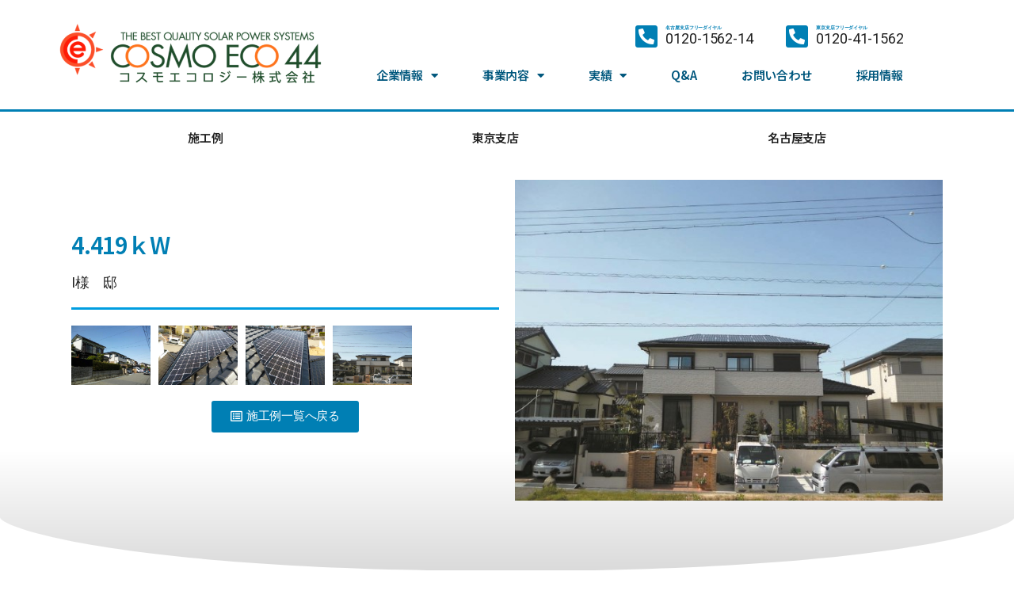

--- FILE ---
content_type: text/html; charset=UTF-8
request_url: https://www.cosmoeco.jp/items/4973.html
body_size: 16049
content:
<!DOCTYPE html>
<html lang="ja">
<head>
	<meta charset="UTF-8">
	<meta name="viewport" content="width=device-width, initial-scale=1.0, viewport-fit=cover" />		<title>4.419ｋW &#8211; コスモエコロジー株式会社</title>
<meta name='robots' content='max-image-preview:large' />
<link rel='dns-prefetch' href='//www.googletagmanager.com' />
<link rel="alternate" type="application/rss+xml" title="コスモエコロジー株式会社 &raquo; フィード" href="https://www.cosmoeco.jp/feed" />
<link rel="alternate" type="application/rss+xml" title="コスモエコロジー株式会社 &raquo; コメントフィード" href="https://www.cosmoeco.jp/comments/feed" />
<link rel="alternate" type="application/rss+xml" title="コスモエコロジー株式会社 &raquo; 4.419ｋW のコメントのフィード" href="https://www.cosmoeco.jp/items/4973.html/feed" />
<script>
window._wpemojiSettings = {"baseUrl":"https:\/\/s.w.org\/images\/core\/emoji\/14.0.0\/72x72\/","ext":".png","svgUrl":"https:\/\/s.w.org\/images\/core\/emoji\/14.0.0\/svg\/","svgExt":".svg","source":{"concatemoji":"https:\/\/www.cosmoeco.jp\/wp-includes\/js\/wp-emoji-release.min.js?ver=6.2.8"}};
/*! This file is auto-generated */
!function(e,a,t){var n,r,o,i=a.createElement("canvas"),p=i.getContext&&i.getContext("2d");function s(e,t){p.clearRect(0,0,i.width,i.height),p.fillText(e,0,0);e=i.toDataURL();return p.clearRect(0,0,i.width,i.height),p.fillText(t,0,0),e===i.toDataURL()}function c(e){var t=a.createElement("script");t.src=e,t.defer=t.type="text/javascript",a.getElementsByTagName("head")[0].appendChild(t)}for(o=Array("flag","emoji"),t.supports={everything:!0,everythingExceptFlag:!0},r=0;r<o.length;r++)t.supports[o[r]]=function(e){if(p&&p.fillText)switch(p.textBaseline="top",p.font="600 32px Arial",e){case"flag":return s("\ud83c\udff3\ufe0f\u200d\u26a7\ufe0f","\ud83c\udff3\ufe0f\u200b\u26a7\ufe0f")?!1:!s("\ud83c\uddfa\ud83c\uddf3","\ud83c\uddfa\u200b\ud83c\uddf3")&&!s("\ud83c\udff4\udb40\udc67\udb40\udc62\udb40\udc65\udb40\udc6e\udb40\udc67\udb40\udc7f","\ud83c\udff4\u200b\udb40\udc67\u200b\udb40\udc62\u200b\udb40\udc65\u200b\udb40\udc6e\u200b\udb40\udc67\u200b\udb40\udc7f");case"emoji":return!s("\ud83e\udef1\ud83c\udffb\u200d\ud83e\udef2\ud83c\udfff","\ud83e\udef1\ud83c\udffb\u200b\ud83e\udef2\ud83c\udfff")}return!1}(o[r]),t.supports.everything=t.supports.everything&&t.supports[o[r]],"flag"!==o[r]&&(t.supports.everythingExceptFlag=t.supports.everythingExceptFlag&&t.supports[o[r]]);t.supports.everythingExceptFlag=t.supports.everythingExceptFlag&&!t.supports.flag,t.DOMReady=!1,t.readyCallback=function(){t.DOMReady=!0},t.supports.everything||(n=function(){t.readyCallback()},a.addEventListener?(a.addEventListener("DOMContentLoaded",n,!1),e.addEventListener("load",n,!1)):(e.attachEvent("onload",n),a.attachEvent("onreadystatechange",function(){"complete"===a.readyState&&t.readyCallback()})),(e=t.source||{}).concatemoji?c(e.concatemoji):e.wpemoji&&e.twemoji&&(c(e.twemoji),c(e.wpemoji)))}(window,document,window._wpemojiSettings);
</script>
<style>
img.wp-smiley,
img.emoji {
	display: inline !important;
	border: none !important;
	box-shadow: none !important;
	height: 1em !important;
	width: 1em !important;
	margin: 0 0.07em !important;
	vertical-align: -0.1em !important;
	background: none !important;
	padding: 0 !important;
}
</style>
	<link rel='stylesheet' id='sbi_styles-css' href='https://www.cosmoeco.jp/wp-content/plugins/instagram-feed/css/sbi-styles.min.css?ver=6.2.2' media='all' />
<link rel='stylesheet' id='wp-block-library-css' href='https://www.cosmoeco.jp/wp-includes/css/dist/block-library/style.min.css?ver=6.2.8' media='all' />
<link rel='stylesheet' id='classic-theme-styles-css' href='https://www.cosmoeco.jp/wp-includes/css/classic-themes.min.css?ver=6.2.8' media='all' />
<style id='global-styles-inline-css'>
body{--wp--preset--color--black: #000000;--wp--preset--color--cyan-bluish-gray: #abb8c3;--wp--preset--color--white: #ffffff;--wp--preset--color--pale-pink: #f78da7;--wp--preset--color--vivid-red: #cf2e2e;--wp--preset--color--luminous-vivid-orange: #ff6900;--wp--preset--color--luminous-vivid-amber: #fcb900;--wp--preset--color--light-green-cyan: #7bdcb5;--wp--preset--color--vivid-green-cyan: #00d084;--wp--preset--color--pale-cyan-blue: #8ed1fc;--wp--preset--color--vivid-cyan-blue: #0693e3;--wp--preset--color--vivid-purple: #9b51e0;--wp--preset--color--accent: #017aca;--wp--preset--color--primary: #000000;--wp--preset--color--secondary: #6d6d6d;--wp--preset--color--subtle-background: #dbdbdb;--wp--preset--color--background: #ffffff;--wp--preset--gradient--vivid-cyan-blue-to-vivid-purple: linear-gradient(135deg,rgba(6,147,227,1) 0%,rgb(155,81,224) 100%);--wp--preset--gradient--light-green-cyan-to-vivid-green-cyan: linear-gradient(135deg,rgb(122,220,180) 0%,rgb(0,208,130) 100%);--wp--preset--gradient--luminous-vivid-amber-to-luminous-vivid-orange: linear-gradient(135deg,rgba(252,185,0,1) 0%,rgba(255,105,0,1) 100%);--wp--preset--gradient--luminous-vivid-orange-to-vivid-red: linear-gradient(135deg,rgba(255,105,0,1) 0%,rgb(207,46,46) 100%);--wp--preset--gradient--very-light-gray-to-cyan-bluish-gray: linear-gradient(135deg,rgb(238,238,238) 0%,rgb(169,184,195) 100%);--wp--preset--gradient--cool-to-warm-spectrum: linear-gradient(135deg,rgb(74,234,220) 0%,rgb(151,120,209) 20%,rgb(207,42,186) 40%,rgb(238,44,130) 60%,rgb(251,105,98) 80%,rgb(254,248,76) 100%);--wp--preset--gradient--blush-light-purple: linear-gradient(135deg,rgb(255,206,236) 0%,rgb(152,150,240) 100%);--wp--preset--gradient--blush-bordeaux: linear-gradient(135deg,rgb(254,205,165) 0%,rgb(254,45,45) 50%,rgb(107,0,62) 100%);--wp--preset--gradient--luminous-dusk: linear-gradient(135deg,rgb(255,203,112) 0%,rgb(199,81,192) 50%,rgb(65,88,208) 100%);--wp--preset--gradient--pale-ocean: linear-gradient(135deg,rgb(255,245,203) 0%,rgb(182,227,212) 50%,rgb(51,167,181) 100%);--wp--preset--gradient--electric-grass: linear-gradient(135deg,rgb(202,248,128) 0%,rgb(113,206,126) 100%);--wp--preset--gradient--midnight: linear-gradient(135deg,rgb(2,3,129) 0%,rgb(40,116,252) 100%);--wp--preset--duotone--dark-grayscale: url('#wp-duotone-dark-grayscale');--wp--preset--duotone--grayscale: url('#wp-duotone-grayscale');--wp--preset--duotone--purple-yellow: url('#wp-duotone-purple-yellow');--wp--preset--duotone--blue-red: url('#wp-duotone-blue-red');--wp--preset--duotone--midnight: url('#wp-duotone-midnight');--wp--preset--duotone--magenta-yellow: url('#wp-duotone-magenta-yellow');--wp--preset--duotone--purple-green: url('#wp-duotone-purple-green');--wp--preset--duotone--blue-orange: url('#wp-duotone-blue-orange');--wp--preset--font-size--small: 18px;--wp--preset--font-size--medium: 20px;--wp--preset--font-size--large: 26.25px;--wp--preset--font-size--x-large: 42px;--wp--preset--font-size--normal: 21px;--wp--preset--font-size--larger: 32px;--wp--preset--spacing--20: 0.44rem;--wp--preset--spacing--30: 0.67rem;--wp--preset--spacing--40: 1rem;--wp--preset--spacing--50: 1.5rem;--wp--preset--spacing--60: 2.25rem;--wp--preset--spacing--70: 3.38rem;--wp--preset--spacing--80: 5.06rem;--wp--preset--shadow--natural: 6px 6px 9px rgba(0, 0, 0, 0.2);--wp--preset--shadow--deep: 12px 12px 50px rgba(0, 0, 0, 0.4);--wp--preset--shadow--sharp: 6px 6px 0px rgba(0, 0, 0, 0.2);--wp--preset--shadow--outlined: 6px 6px 0px -3px rgba(255, 255, 255, 1), 6px 6px rgba(0, 0, 0, 1);--wp--preset--shadow--crisp: 6px 6px 0px rgba(0, 0, 0, 1);}:where(.is-layout-flex){gap: 0.5em;}body .is-layout-flow > .alignleft{float: left;margin-inline-start: 0;margin-inline-end: 2em;}body .is-layout-flow > .alignright{float: right;margin-inline-start: 2em;margin-inline-end: 0;}body .is-layout-flow > .aligncenter{margin-left: auto !important;margin-right: auto !important;}body .is-layout-constrained > .alignleft{float: left;margin-inline-start: 0;margin-inline-end: 2em;}body .is-layout-constrained > .alignright{float: right;margin-inline-start: 2em;margin-inline-end: 0;}body .is-layout-constrained > .aligncenter{margin-left: auto !important;margin-right: auto !important;}body .is-layout-constrained > :where(:not(.alignleft):not(.alignright):not(.alignfull)){max-width: var(--wp--style--global--content-size);margin-left: auto !important;margin-right: auto !important;}body .is-layout-constrained > .alignwide{max-width: var(--wp--style--global--wide-size);}body .is-layout-flex{display: flex;}body .is-layout-flex{flex-wrap: wrap;align-items: center;}body .is-layout-flex > *{margin: 0;}:where(.wp-block-columns.is-layout-flex){gap: 2em;}.has-black-color{color: var(--wp--preset--color--black) !important;}.has-cyan-bluish-gray-color{color: var(--wp--preset--color--cyan-bluish-gray) !important;}.has-white-color{color: var(--wp--preset--color--white) !important;}.has-pale-pink-color{color: var(--wp--preset--color--pale-pink) !important;}.has-vivid-red-color{color: var(--wp--preset--color--vivid-red) !important;}.has-luminous-vivid-orange-color{color: var(--wp--preset--color--luminous-vivid-orange) !important;}.has-luminous-vivid-amber-color{color: var(--wp--preset--color--luminous-vivid-amber) !important;}.has-light-green-cyan-color{color: var(--wp--preset--color--light-green-cyan) !important;}.has-vivid-green-cyan-color{color: var(--wp--preset--color--vivid-green-cyan) !important;}.has-pale-cyan-blue-color{color: var(--wp--preset--color--pale-cyan-blue) !important;}.has-vivid-cyan-blue-color{color: var(--wp--preset--color--vivid-cyan-blue) !important;}.has-vivid-purple-color{color: var(--wp--preset--color--vivid-purple) !important;}.has-black-background-color{background-color: var(--wp--preset--color--black) !important;}.has-cyan-bluish-gray-background-color{background-color: var(--wp--preset--color--cyan-bluish-gray) !important;}.has-white-background-color{background-color: var(--wp--preset--color--white) !important;}.has-pale-pink-background-color{background-color: var(--wp--preset--color--pale-pink) !important;}.has-vivid-red-background-color{background-color: var(--wp--preset--color--vivid-red) !important;}.has-luminous-vivid-orange-background-color{background-color: var(--wp--preset--color--luminous-vivid-orange) !important;}.has-luminous-vivid-amber-background-color{background-color: var(--wp--preset--color--luminous-vivid-amber) !important;}.has-light-green-cyan-background-color{background-color: var(--wp--preset--color--light-green-cyan) !important;}.has-vivid-green-cyan-background-color{background-color: var(--wp--preset--color--vivid-green-cyan) !important;}.has-pale-cyan-blue-background-color{background-color: var(--wp--preset--color--pale-cyan-blue) !important;}.has-vivid-cyan-blue-background-color{background-color: var(--wp--preset--color--vivid-cyan-blue) !important;}.has-vivid-purple-background-color{background-color: var(--wp--preset--color--vivid-purple) !important;}.has-black-border-color{border-color: var(--wp--preset--color--black) !important;}.has-cyan-bluish-gray-border-color{border-color: var(--wp--preset--color--cyan-bluish-gray) !important;}.has-white-border-color{border-color: var(--wp--preset--color--white) !important;}.has-pale-pink-border-color{border-color: var(--wp--preset--color--pale-pink) !important;}.has-vivid-red-border-color{border-color: var(--wp--preset--color--vivid-red) !important;}.has-luminous-vivid-orange-border-color{border-color: var(--wp--preset--color--luminous-vivid-orange) !important;}.has-luminous-vivid-amber-border-color{border-color: var(--wp--preset--color--luminous-vivid-amber) !important;}.has-light-green-cyan-border-color{border-color: var(--wp--preset--color--light-green-cyan) !important;}.has-vivid-green-cyan-border-color{border-color: var(--wp--preset--color--vivid-green-cyan) !important;}.has-pale-cyan-blue-border-color{border-color: var(--wp--preset--color--pale-cyan-blue) !important;}.has-vivid-cyan-blue-border-color{border-color: var(--wp--preset--color--vivid-cyan-blue) !important;}.has-vivid-purple-border-color{border-color: var(--wp--preset--color--vivid-purple) !important;}.has-vivid-cyan-blue-to-vivid-purple-gradient-background{background: var(--wp--preset--gradient--vivid-cyan-blue-to-vivid-purple) !important;}.has-light-green-cyan-to-vivid-green-cyan-gradient-background{background: var(--wp--preset--gradient--light-green-cyan-to-vivid-green-cyan) !important;}.has-luminous-vivid-amber-to-luminous-vivid-orange-gradient-background{background: var(--wp--preset--gradient--luminous-vivid-amber-to-luminous-vivid-orange) !important;}.has-luminous-vivid-orange-to-vivid-red-gradient-background{background: var(--wp--preset--gradient--luminous-vivid-orange-to-vivid-red) !important;}.has-very-light-gray-to-cyan-bluish-gray-gradient-background{background: var(--wp--preset--gradient--very-light-gray-to-cyan-bluish-gray) !important;}.has-cool-to-warm-spectrum-gradient-background{background: var(--wp--preset--gradient--cool-to-warm-spectrum) !important;}.has-blush-light-purple-gradient-background{background: var(--wp--preset--gradient--blush-light-purple) !important;}.has-blush-bordeaux-gradient-background{background: var(--wp--preset--gradient--blush-bordeaux) !important;}.has-luminous-dusk-gradient-background{background: var(--wp--preset--gradient--luminous-dusk) !important;}.has-pale-ocean-gradient-background{background: var(--wp--preset--gradient--pale-ocean) !important;}.has-electric-grass-gradient-background{background: var(--wp--preset--gradient--electric-grass) !important;}.has-midnight-gradient-background{background: var(--wp--preset--gradient--midnight) !important;}.has-small-font-size{font-size: var(--wp--preset--font-size--small) !important;}.has-medium-font-size{font-size: var(--wp--preset--font-size--medium) !important;}.has-large-font-size{font-size: var(--wp--preset--font-size--large) !important;}.has-x-large-font-size{font-size: var(--wp--preset--font-size--x-large) !important;}
.wp-block-navigation a:where(:not(.wp-element-button)){color: inherit;}
:where(.wp-block-columns.is-layout-flex){gap: 2em;}
.wp-block-pullquote{font-size: 1.5em;line-height: 1.6;}
</style>
<link rel='stylesheet' id='wp-pagenavi-css' href='https://www.cosmoeco.jp/wp-content/plugins/wp-pagenavi/pagenavi-css.css?ver=2.70' media='all' />
<link rel='stylesheet' id='parent-style-css' href='https://www.cosmoeco.jp/wp-content/themes/twentytwenty/style.css?ver=6.2.8' media='all' />
<link rel='stylesheet' id='child-style-css' href='https://www.cosmoeco.jp/wp-content/themes/twentytwenty-child/style.css?ver=6.2.8' media='all' />
<link rel='stylesheet' id='twentytwenty-style-css' href='https://www.cosmoeco.jp/wp-content/themes/twentytwenty-child/style.css?ver=6.2.8' media='all' />
<style id='twentytwenty-style-inline-css'>
.color-accent,.color-accent-hover:hover,.color-accent-hover:focus,:root .has-accent-color,.has-drop-cap:not(:focus):first-letter,.wp-block-button.is-style-outline,a { color: #017aca; }blockquote,.border-color-accent,.border-color-accent-hover:hover,.border-color-accent-hover:focus { border-color: #017aca; }button,.button,.faux-button,.wp-block-button__link,.wp-block-file .wp-block-file__button,input[type="button"],input[type="reset"],input[type="submit"],.bg-accent,.bg-accent-hover:hover,.bg-accent-hover:focus,:root .has-accent-background-color,.comment-reply-link { background-color: #017aca; }.fill-children-accent,.fill-children-accent * { fill: #017aca; }:root .has-background-color,button,.button,.faux-button,.wp-block-button__link,.wp-block-file__button,input[type="button"],input[type="reset"],input[type="submit"],.wp-block-button,.comment-reply-link,.has-background.has-primary-background-color:not(.has-text-color),.has-background.has-primary-background-color *:not(.has-text-color),.has-background.has-accent-background-color:not(.has-text-color),.has-background.has-accent-background-color *:not(.has-text-color) { color: #ffffff; }:root .has-background-background-color { background-color: #ffffff; }body,.entry-title a,:root .has-primary-color { color: #000000; }:root .has-primary-background-color { background-color: #000000; }cite,figcaption,.wp-caption-text,.post-meta,.entry-content .wp-block-archives li,.entry-content .wp-block-categories li,.entry-content .wp-block-latest-posts li,.wp-block-latest-comments__comment-date,.wp-block-latest-posts__post-date,.wp-block-embed figcaption,.wp-block-image figcaption,.wp-block-pullquote cite,.comment-metadata,.comment-respond .comment-notes,.comment-respond .logged-in-as,.pagination .dots,.entry-content hr:not(.has-background),hr.styled-separator,:root .has-secondary-color { color: #6d6d6d; }:root .has-secondary-background-color { background-color: #6d6d6d; }pre,fieldset,input,textarea,table,table *,hr { border-color: #dbdbdb; }caption,code,code,kbd,samp,.wp-block-table.is-style-stripes tbody tr:nth-child(odd),:root .has-subtle-background-background-color { background-color: #dbdbdb; }.wp-block-table.is-style-stripes { border-bottom-color: #dbdbdb; }.wp-block-latest-posts.is-grid li { border-top-color: #dbdbdb; }:root .has-subtle-background-color { color: #dbdbdb; }body:not(.overlay-header) .primary-menu > li > a,body:not(.overlay-header) .primary-menu > li > .icon,.modal-menu a,.footer-menu a, .footer-widgets a,#site-footer .wp-block-button.is-style-outline,.wp-block-pullquote:before,.singular:not(.overlay-header) .entry-header a,.archive-header a,.header-footer-group .color-accent,.header-footer-group .color-accent-hover:hover { color: #017aca; }.social-icons a,#site-footer button:not(.toggle),#site-footer .button,#site-footer .faux-button,#site-footer .wp-block-button__link,#site-footer .wp-block-file__button,#site-footer input[type="button"],#site-footer input[type="reset"],#site-footer input[type="submit"] { background-color: #017aca; }.social-icons a,body:not(.overlay-header) .primary-menu ul,.header-footer-group button,.header-footer-group .button,.header-footer-group .faux-button,.header-footer-group .wp-block-button:not(.is-style-outline) .wp-block-button__link,.header-footer-group .wp-block-file__button,.header-footer-group input[type="button"],.header-footer-group input[type="reset"],.header-footer-group input[type="submit"] { color: #ffffff; }#site-header,.footer-nav-widgets-wrapper,#site-footer,.menu-modal,.menu-modal-inner,.search-modal-inner,.archive-header,.singular .entry-header,.singular .featured-media:before,.wp-block-pullquote:before { background-color: #ffffff; }.header-footer-group,body:not(.overlay-header) #site-header .toggle,.menu-modal .toggle { color: #000000; }body:not(.overlay-header) .primary-menu ul { background-color: #000000; }body:not(.overlay-header) .primary-menu > li > ul:after { border-bottom-color: #000000; }body:not(.overlay-header) .primary-menu ul ul:after { border-left-color: #000000; }.site-description,body:not(.overlay-header) .toggle-inner .toggle-text,.widget .post-date,.widget .rss-date,.widget_archive li,.widget_categories li,.widget cite,.widget_pages li,.widget_meta li,.widget_nav_menu li,.powered-by-wordpress,.to-the-top,.singular .entry-header .post-meta,.singular:not(.overlay-header) .entry-header .post-meta a { color: #6d6d6d; }.header-footer-group pre,.header-footer-group fieldset,.header-footer-group input,.header-footer-group textarea,.header-footer-group table,.header-footer-group table *,.footer-nav-widgets-wrapper,#site-footer,.menu-modal nav *,.footer-widgets-outer-wrapper,.footer-top { border-color: #dbdbdb; }.header-footer-group table caption,body:not(.overlay-header) .header-inner .toggle-wrapper::before { background-color: #dbdbdb; }
body,input,textarea,button,.button,.faux-button,.wp-block-button__link,.wp-block-file__button,.has-drop-cap:not(:focus)::first-letter,.has-drop-cap:not(:focus)::first-letter,.entry-content .wp-block-archives,.entry-content .wp-block-categories,.entry-content .wp-block-cover-image,.entry-content .wp-block-latest-comments,.entry-content .wp-block-latest-posts,.entry-content .wp-block-pullquote,.entry-content .wp-block-quote.is-large,.entry-content .wp-block-quote.is-style-large,.entry-content .wp-block-archives *,.entry-content .wp-block-categories *,.entry-content .wp-block-latest-posts *,.entry-content .wp-block-latest-comments *,.entry-content p,.entry-content ol,.entry-content ul,.entry-content dl,.entry-content dt,.entry-content cite,.entry-content figcaption,.entry-content .wp-caption-text,.comment-content p,.comment-content ol,.comment-content ul,.comment-content dl,.comment-content dt,.comment-content cite,.comment-content figcaption,.comment-content .wp-caption-text,.widget_text p,.widget_text ol,.widget_text ul,.widget_text dl,.widget_text dt,.widget-content .rssSummary,.widget-content cite,.widget-content figcaption,.widget-content .wp-caption-text { font-family: sans-serif; }
</style>
<link rel='stylesheet' id='twentytwenty-print-style-css' href='https://www.cosmoeco.jp/wp-content/themes/twentytwenty/print.css?ver=6.2.8' media='print' />
<link rel='stylesheet' id='elementor-icons-css' href='https://www.cosmoeco.jp/wp-content/plugins/elementor/assets/lib/eicons/css/elementor-icons.min.css?ver=5.18.0' media='all' />
<link rel='stylesheet' id='elementor-frontend-css' href='https://www.cosmoeco.jp/wp-content/plugins/elementor/assets/css/frontend.min.css?ver=3.12.1' media='all' />
<link rel='stylesheet' id='swiper-css' href='https://www.cosmoeco.jp/wp-content/plugins/elementor/assets/lib/swiper/css/swiper.min.css?ver=5.3.6' media='all' />
<link rel='stylesheet' id='elementor-post-30083-css' href='https://www.cosmoeco.jp/wp-content/uploads/elementor/css/post-30083.css?ver=1761645104' media='all' />
<link rel='stylesheet' id='elementor-pro-css' href='https://www.cosmoeco.jp/wp-content/plugins/elementor-pro/assets/css/frontend.min.css?ver=3.12.0' media='all' />
<link rel='stylesheet' id='elementor-global-css' href='https://www.cosmoeco.jp/wp-content/uploads/elementor/css/global.css?ver=1761645105' media='all' />
<link rel='stylesheet' id='elementor-post-30112-css' href='https://www.cosmoeco.jp/wp-content/uploads/elementor/css/post-30112.css?ver=1765176056' media='all' />
<link rel='stylesheet' id='elementor-post-30134-css' href='https://www.cosmoeco.jp/wp-content/uploads/elementor/css/post-30134.css?ver=1768552667' media='all' />
<link rel='stylesheet' id='elementor-post-30213-css' href='https://www.cosmoeco.jp/wp-content/uploads/elementor/css/post-30213.css?ver=1761645181' media='all' />
<link rel='stylesheet' id='google-fonts-1-css' href='https://fonts.googleapis.com/css?family=Noto+Sans+JP%3A100%2C100italic%2C200%2C200italic%2C300%2C300italic%2C400%2C400italic%2C500%2C500italic%2C600%2C600italic%2C700%2C700italic%2C800%2C800italic%2C900%2C900italic%7CRoboto+Slab%3A100%2C100italic%2C200%2C200italic%2C300%2C300italic%2C400%2C400italic%2C500%2C500italic%2C600%2C600italic%2C700%2C700italic%2C800%2C800italic%2C900%2C900italic%7CRoboto%3A100%2C100italic%2C200%2C200italic%2C300%2C300italic%2C400%2C400italic%2C500%2C500italic%2C600%2C600italic%2C700%2C700italic%2C800%2C800italic%2C900%2C900italic&#038;display=auto&#038;ver=6.2.8' media='all' />
<link rel='stylesheet' id='elementor-icons-shared-0-css' href='https://www.cosmoeco.jp/wp-content/plugins/elementor/assets/lib/font-awesome/css/fontawesome.min.css?ver=5.15.3' media='all' />
<link rel='stylesheet' id='elementor-icons-fa-solid-css' href='https://www.cosmoeco.jp/wp-content/plugins/elementor/assets/lib/font-awesome/css/solid.min.css?ver=5.15.3' media='all' />
<link rel='stylesheet' id='elementor-icons-fa-brands-css' href='https://www.cosmoeco.jp/wp-content/plugins/elementor/assets/lib/font-awesome/css/brands.min.css?ver=5.15.3' media='all' />
<link rel='stylesheet' id='elementor-icons-fa-regular-css' href='https://www.cosmoeco.jp/wp-content/plugins/elementor/assets/lib/font-awesome/css/regular.min.css?ver=5.15.3' media='all' />
<link rel="preconnect" href="https://fonts.gstatic.com/" crossorigin><script src='https://www.googletagmanager.com/gtag/js?id=UA-20982291-1&#038;ver=6.2.8' id='wk-analytics-script-js'></script>
<script id='wk-analytics-script-js-after'>
function shouldTrack(){
var trackLoggedIn = false;
var loggedIn = false;
if(!loggedIn){
return true;
} else if( trackLoggedIn ) {
return true;
}
return false;
}
function hasWKGoogleAnalyticsCookie() {
return (new RegExp('wp_wk_ga_untrack_' + document.location.hostname)).test(document.cookie);
}
if (!hasWKGoogleAnalyticsCookie() && shouldTrack()) {
//Google Analytics
window.dataLayer = window.dataLayer || [];
function gtag(){dataLayer.push(arguments);}
gtag('js', new Date());
gtag('config', 'UA-20982291-1');
}
</script>
<script src='https://www.cosmoeco.jp/wp-content/themes/twentytwenty/assets/js/index.js?ver=6.2.8' id='twentytwenty-js-js' async></script>
<link rel="https://api.w.org/" href="https://www.cosmoeco.jp/wp-json/" /><link rel="alternate" type="application/json" href="https://www.cosmoeco.jp/wp-json/wp/v2/posts/4973" /><link rel="EditURI" type="application/rsd+xml" title="RSD" href="https://www.cosmoeco.jp/xmlrpc.php?rsd" />
<link rel="wlwmanifest" type="application/wlwmanifest+xml" href="https://www.cosmoeco.jp/wp-includes/wlwmanifest.xml" />
<meta name="generator" content="WordPress 6.2.8" />
<link rel="canonical" href="https://www.cosmoeco.jp/items/4973.html" />
<link rel='shortlink' href='https://www.cosmoeco.jp/?p=4973' />
<link rel="alternate" type="application/json+oembed" href="https://www.cosmoeco.jp/wp-json/oembed/1.0/embed?url=https%3A%2F%2Fwww.cosmoeco.jp%2Fitems%2F4973.html" />
<link rel="alternate" type="text/xml+oembed" href="https://www.cosmoeco.jp/wp-json/oembed/1.0/embed?url=https%3A%2F%2Fwww.cosmoeco.jp%2Fitems%2F4973.html&#038;format=xml" />
	<script>document.documentElement.className = document.documentElement.className.replace( 'no-js', 'js' );</script>
	<meta name="generator" content="Elementor 3.12.1; features: e_dom_optimization, a11y_improvements, additional_custom_breakpoints; settings: css_print_method-external, google_font-enabled, font_display-auto">
<style id="custom-background-css">
body.custom-background { background-color: #ffffff; }
</style>
	<link rel="icon" href="https://www.cosmoeco.jp/wp-content/uploads/2021/03/favicon.ico" sizes="32x32" />
<link rel="icon" href="https://www.cosmoeco.jp/wp-content/uploads/2021/03/favicon.ico" sizes="192x192" />
<link rel="apple-touch-icon" href="https://www.cosmoeco.jp/wp-content/uploads/2021/03/favicon.ico" />
<meta name="msapplication-TileImage" content="https://www.cosmoeco.jp/wp-content/uploads/2021/03/favicon.ico" />
</head>
<body class="post-template-default single single-post postid-4973 single-format-standard custom-background wp-custom-logo wp-embed-responsive singular enable-search-modal has-post-thumbnail has-single-pagination showing-comments show-avatars footer-top-hidden reduced-spacing elementor-default elementor-template-full-width elementor-kit-30083 elementor-page-30213">
<a class="skip-link screen-reader-text" href="#site-content">コンテンツへスキップ</a><svg xmlns="http://www.w3.org/2000/svg" viewBox="0 0 0 0" width="0" height="0" focusable="false" role="none" style="visibility: hidden; position: absolute; left: -9999px; overflow: hidden;" ><defs><filter id="wp-duotone-dark-grayscale"><feColorMatrix color-interpolation-filters="sRGB" type="matrix" values=" .299 .587 .114 0 0 .299 .587 .114 0 0 .299 .587 .114 0 0 .299 .587 .114 0 0 " /><feComponentTransfer color-interpolation-filters="sRGB" ><feFuncR type="table" tableValues="0 0.49803921568627" /><feFuncG type="table" tableValues="0 0.49803921568627" /><feFuncB type="table" tableValues="0 0.49803921568627" /><feFuncA type="table" tableValues="1 1" /></feComponentTransfer><feComposite in2="SourceGraphic" operator="in" /></filter></defs></svg><svg xmlns="http://www.w3.org/2000/svg" viewBox="0 0 0 0" width="0" height="0" focusable="false" role="none" style="visibility: hidden; position: absolute; left: -9999px; overflow: hidden;" ><defs><filter id="wp-duotone-grayscale"><feColorMatrix color-interpolation-filters="sRGB" type="matrix" values=" .299 .587 .114 0 0 .299 .587 .114 0 0 .299 .587 .114 0 0 .299 .587 .114 0 0 " /><feComponentTransfer color-interpolation-filters="sRGB" ><feFuncR type="table" tableValues="0 1" /><feFuncG type="table" tableValues="0 1" /><feFuncB type="table" tableValues="0 1" /><feFuncA type="table" tableValues="1 1" /></feComponentTransfer><feComposite in2="SourceGraphic" operator="in" /></filter></defs></svg><svg xmlns="http://www.w3.org/2000/svg" viewBox="0 0 0 0" width="0" height="0" focusable="false" role="none" style="visibility: hidden; position: absolute; left: -9999px; overflow: hidden;" ><defs><filter id="wp-duotone-purple-yellow"><feColorMatrix color-interpolation-filters="sRGB" type="matrix" values=" .299 .587 .114 0 0 .299 .587 .114 0 0 .299 .587 .114 0 0 .299 .587 .114 0 0 " /><feComponentTransfer color-interpolation-filters="sRGB" ><feFuncR type="table" tableValues="0.54901960784314 0.98823529411765" /><feFuncG type="table" tableValues="0 1" /><feFuncB type="table" tableValues="0.71764705882353 0.25490196078431" /><feFuncA type="table" tableValues="1 1" /></feComponentTransfer><feComposite in2="SourceGraphic" operator="in" /></filter></defs></svg><svg xmlns="http://www.w3.org/2000/svg" viewBox="0 0 0 0" width="0" height="0" focusable="false" role="none" style="visibility: hidden; position: absolute; left: -9999px; overflow: hidden;" ><defs><filter id="wp-duotone-blue-red"><feColorMatrix color-interpolation-filters="sRGB" type="matrix" values=" .299 .587 .114 0 0 .299 .587 .114 0 0 .299 .587 .114 0 0 .299 .587 .114 0 0 " /><feComponentTransfer color-interpolation-filters="sRGB" ><feFuncR type="table" tableValues="0 1" /><feFuncG type="table" tableValues="0 0.27843137254902" /><feFuncB type="table" tableValues="0.5921568627451 0.27843137254902" /><feFuncA type="table" tableValues="1 1" /></feComponentTransfer><feComposite in2="SourceGraphic" operator="in" /></filter></defs></svg><svg xmlns="http://www.w3.org/2000/svg" viewBox="0 0 0 0" width="0" height="0" focusable="false" role="none" style="visibility: hidden; position: absolute; left: -9999px; overflow: hidden;" ><defs><filter id="wp-duotone-midnight"><feColorMatrix color-interpolation-filters="sRGB" type="matrix" values=" .299 .587 .114 0 0 .299 .587 .114 0 0 .299 .587 .114 0 0 .299 .587 .114 0 0 " /><feComponentTransfer color-interpolation-filters="sRGB" ><feFuncR type="table" tableValues="0 0" /><feFuncG type="table" tableValues="0 0.64705882352941" /><feFuncB type="table" tableValues="0 1" /><feFuncA type="table" tableValues="1 1" /></feComponentTransfer><feComposite in2="SourceGraphic" operator="in" /></filter></defs></svg><svg xmlns="http://www.w3.org/2000/svg" viewBox="0 0 0 0" width="0" height="0" focusable="false" role="none" style="visibility: hidden; position: absolute; left: -9999px; overflow: hidden;" ><defs><filter id="wp-duotone-magenta-yellow"><feColorMatrix color-interpolation-filters="sRGB" type="matrix" values=" .299 .587 .114 0 0 .299 .587 .114 0 0 .299 .587 .114 0 0 .299 .587 .114 0 0 " /><feComponentTransfer color-interpolation-filters="sRGB" ><feFuncR type="table" tableValues="0.78039215686275 1" /><feFuncG type="table" tableValues="0 0.94901960784314" /><feFuncB type="table" tableValues="0.35294117647059 0.47058823529412" /><feFuncA type="table" tableValues="1 1" /></feComponentTransfer><feComposite in2="SourceGraphic" operator="in" /></filter></defs></svg><svg xmlns="http://www.w3.org/2000/svg" viewBox="0 0 0 0" width="0" height="0" focusable="false" role="none" style="visibility: hidden; position: absolute; left: -9999px; overflow: hidden;" ><defs><filter id="wp-duotone-purple-green"><feColorMatrix color-interpolation-filters="sRGB" type="matrix" values=" .299 .587 .114 0 0 .299 .587 .114 0 0 .299 .587 .114 0 0 .299 .587 .114 0 0 " /><feComponentTransfer color-interpolation-filters="sRGB" ><feFuncR type="table" tableValues="0.65098039215686 0.40392156862745" /><feFuncG type="table" tableValues="0 1" /><feFuncB type="table" tableValues="0.44705882352941 0.4" /><feFuncA type="table" tableValues="1 1" /></feComponentTransfer><feComposite in2="SourceGraphic" operator="in" /></filter></defs></svg><svg xmlns="http://www.w3.org/2000/svg" viewBox="0 0 0 0" width="0" height="0" focusable="false" role="none" style="visibility: hidden; position: absolute; left: -9999px; overflow: hidden;" ><defs><filter id="wp-duotone-blue-orange"><feColorMatrix color-interpolation-filters="sRGB" type="matrix" values=" .299 .587 .114 0 0 .299 .587 .114 0 0 .299 .587 .114 0 0 .299 .587 .114 0 0 " /><feComponentTransfer color-interpolation-filters="sRGB" ><feFuncR type="table" tableValues="0.098039215686275 1" /><feFuncG type="table" tableValues="0 0.66274509803922" /><feFuncB type="table" tableValues="0.84705882352941 0.41960784313725" /><feFuncA type="table" tableValues="1 1" /></feComponentTransfer><feComposite in2="SourceGraphic" operator="in" /></filter></defs></svg>		<div data-elementor-type="header" data-elementor-id="30112" class="elementor elementor-30112 elementor-location-header">
								<section class="elementor-section elementor-top-section elementor-element elementor-element-56924cb0 elementor-section-full_width elementor-section-content-middle elementor-section-stretched elementor-section-height-default elementor-section-height-default elementor-invisible" data-id="56924cb0" data-element_type="section" data-settings="{&quot;stretch_section&quot;:&quot;section-stretched&quot;,&quot;sticky&quot;:&quot;top&quot;,&quot;animation&quot;:&quot;fadeInDown&quot;,&quot;motion_fx_motion_fx_scrolling&quot;:&quot;yes&quot;,&quot;motion_fx_devices&quot;:[&quot;desktop&quot;,&quot;tablet&quot;,&quot;mobile&quot;],&quot;sticky_on&quot;:[&quot;desktop&quot;,&quot;tablet&quot;,&quot;mobile&quot;],&quot;sticky_offset&quot;:0,&quot;sticky_effects_offset&quot;:0}">
							<div class="elementor-background-overlay"></div>
							<div class="elementor-container elementor-column-gap-default">
					<div class="elementor-column elementor-col-100 elementor-top-column elementor-element elementor-element-325e6781" data-id="325e6781" data-element_type="column">
			<div class="elementor-widget-wrap elementor-element-populated">
								<section class="elementor-section elementor-inner-section elementor-element elementor-element-48c8b793 elementor-section-content-middle elementor-section-boxed elementor-section-height-default elementor-section-height-default" data-id="48c8b793" data-element_type="section" data-settings="{&quot;background_background&quot;:&quot;classic&quot;}">
						<div class="elementor-container elementor-column-gap-wide">
					<div class="elementor-column elementor-col-33 elementor-inner-column elementor-element elementor-element-5d850652" data-id="5d850652" data-element_type="column">
			<div class="elementor-widget-wrap elementor-element-populated">
								<div class="elementor-element elementor-element-6e98b525 elementor-nav-menu__align-right elementor-hidden-desktop elementor-hidden-tablet elementor-fixed elementor-nav-menu--dropdown-tablet elementor-nav-menu__text-align-aside elementor-nav-menu--toggle elementor-nav-menu--burger elementor-widget elementor-widget-nav-menu" data-id="6e98b525" data-element_type="widget" data-settings="{&quot;_position&quot;:&quot;fixed&quot;,&quot;layout&quot;:&quot;horizontal&quot;,&quot;submenu_icon&quot;:{&quot;value&quot;:&quot;&lt;i class=\&quot;fas fa-caret-down\&quot;&gt;&lt;\/i&gt;&quot;,&quot;library&quot;:&quot;fa-solid&quot;},&quot;toggle&quot;:&quot;burger&quot;}" data-widget_type="nav-menu.default">
				<div class="elementor-widget-container">
						<nav class="elementor-nav-menu--main elementor-nav-menu__container elementor-nav-menu--layout-horizontal e--pointer-underline e--animation-fade">
				<ul id="menu-1-6e98b525" class="elementor-nav-menu"><li class="menu-item menu-item-type-custom menu-item-object-custom menu-item-has-children menu-item-32758"><a href="/info" class="elementor-item">企業情報</a>
<ul class="sub-menu elementor-nav-menu--dropdown">
	<li class="menu-item menu-item-type-post_type menu-item-object-page menu-item-30120"><a href="https://www.cosmoeco.jp/info" class="elementor-sub-item">会社概要</a></li>
	<li class="menu-item menu-item-type-post_type menu-item-object-page menu-item-32763"><a href="https://www.cosmoeco.jp/for_customer" class="elementor-sub-item">お客様の安心のために</a></li>
	<li class="menu-item menu-item-type-post_type menu-item-object-page menu-item-32764"><a href="https://www.cosmoeco.jp/sdgs-2" class="elementor-sub-item">コスモエコロジーとSDGs</a></li>
</ul>
</li>
<li class="menu-item menu-item-type-custom menu-item-object-custom menu-item-has-children menu-item-32759"><a class="elementor-item">事業内容</a>
<ul class="sub-menu elementor-nav-menu--dropdown">
	<li class="menu-item menu-item-type-post_type menu-item-object-page menu-item-30676"><a href="https://www.cosmoeco.jp/taiyo" class="elementor-sub-item">太陽光発電</a></li>
	<li class="menu-item menu-item-type-post_type menu-item-object-page menu-item-30122"><a href="https://www.cosmoeco.jp/alldenka" class="elementor-sub-item">オール電化</a></li>
	<li class="menu-item menu-item-type-post_type menu-item-object-page menu-item-30123"><a href="https://www.cosmoeco.jp/chikudenchi" class="elementor-sub-item">蓄電池システム</a></li>
	<li class="menu-item menu-item-type-post_type menu-item-object-page menu-item-37795"><a href="https://www.cosmoeco.jp/v2h" class="elementor-sub-item">V2H</a></li>
	<li class="menu-item menu-item-type-post_type menu-item-object-page menu-item-30124"><a href="https://www.cosmoeco.jp/reform" class="elementor-sub-item">リフォーム</a></li>
	<li class="menu-item menu-item-type-post_type menu-item-object-page menu-item-36142"><a href="https://www.cosmoeco.jp/%e3%82%af%e3%83%aa%e3%82%a2%e3%83%8b%e3%82%a6%e3%83%a0" class="elementor-sub-item">クリアニウム</a></li>
</ul>
</li>
<li class="menu-item menu-item-type-custom menu-item-object-custom menu-item-has-children menu-item-32760"><a class="elementor-item">実績</a>
<ul class="sub-menu elementor-nav-menu--dropdown">
	<li class="menu-item menu-item-type-custom menu-item-object-custom menu-item-30125"><a href="/category/items" class="elementor-sub-item">施工例</a></li>
	<li class="menu-item menu-item-type-custom menu-item-object-custom menu-item-32761"><a href="/itemvoices" class="elementor-sub-item">お客様の声</a></li>
</ul>
</li>
<li class="menu-item menu-item-type-post_type menu-item-object-page menu-item-30126"><a href="https://www.cosmoeco.jp/qanda" class="elementor-item">Q&amp;A</a></li>
<li class="menu-item menu-item-type-post_type menu-item-object-page menu-item-32762"><a href="https://www.cosmoeco.jp/contact" class="elementor-item">お問い合わせ</a></li>
<li class="menu-item menu-item-type-post_type menu-item-object-page menu-item-46437"><a href="https://www.cosmoeco.jp/recruit" class="elementor-item">採用情報</a></li>
</ul>			</nav>
					<div class="elementor-menu-toggle" role="button" tabindex="0" aria-label="Menu Toggle" aria-expanded="false">
			<i aria-hidden="true" role="presentation" class="elementor-menu-toggle__icon--open eicon-menu-bar"></i><i aria-hidden="true" role="presentation" class="elementor-menu-toggle__icon--close eicon-close"></i>			<span class="elementor-screen-only">メニュー</span>
		</div>
					<nav class="elementor-nav-menu--dropdown elementor-nav-menu__container" aria-hidden="true">
				<ul id="menu-2-6e98b525" class="elementor-nav-menu"><li class="menu-item menu-item-type-custom menu-item-object-custom menu-item-has-children menu-item-32758"><a href="/info" class="elementor-item" tabindex="-1">企業情報</a>
<ul class="sub-menu elementor-nav-menu--dropdown">
	<li class="menu-item menu-item-type-post_type menu-item-object-page menu-item-30120"><a href="https://www.cosmoeco.jp/info" class="elementor-sub-item" tabindex="-1">会社概要</a></li>
	<li class="menu-item menu-item-type-post_type menu-item-object-page menu-item-32763"><a href="https://www.cosmoeco.jp/for_customer" class="elementor-sub-item" tabindex="-1">お客様の安心のために</a></li>
	<li class="menu-item menu-item-type-post_type menu-item-object-page menu-item-32764"><a href="https://www.cosmoeco.jp/sdgs-2" class="elementor-sub-item" tabindex="-1">コスモエコロジーとSDGs</a></li>
</ul>
</li>
<li class="menu-item menu-item-type-custom menu-item-object-custom menu-item-has-children menu-item-32759"><a class="elementor-item" tabindex="-1">事業内容</a>
<ul class="sub-menu elementor-nav-menu--dropdown">
	<li class="menu-item menu-item-type-post_type menu-item-object-page menu-item-30676"><a href="https://www.cosmoeco.jp/taiyo" class="elementor-sub-item" tabindex="-1">太陽光発電</a></li>
	<li class="menu-item menu-item-type-post_type menu-item-object-page menu-item-30122"><a href="https://www.cosmoeco.jp/alldenka" class="elementor-sub-item" tabindex="-1">オール電化</a></li>
	<li class="menu-item menu-item-type-post_type menu-item-object-page menu-item-30123"><a href="https://www.cosmoeco.jp/chikudenchi" class="elementor-sub-item" tabindex="-1">蓄電池システム</a></li>
	<li class="menu-item menu-item-type-post_type menu-item-object-page menu-item-37795"><a href="https://www.cosmoeco.jp/v2h" class="elementor-sub-item" tabindex="-1">V2H</a></li>
	<li class="menu-item menu-item-type-post_type menu-item-object-page menu-item-30124"><a href="https://www.cosmoeco.jp/reform" class="elementor-sub-item" tabindex="-1">リフォーム</a></li>
	<li class="menu-item menu-item-type-post_type menu-item-object-page menu-item-36142"><a href="https://www.cosmoeco.jp/%e3%82%af%e3%83%aa%e3%82%a2%e3%83%8b%e3%82%a6%e3%83%a0" class="elementor-sub-item" tabindex="-1">クリアニウム</a></li>
</ul>
</li>
<li class="menu-item menu-item-type-custom menu-item-object-custom menu-item-has-children menu-item-32760"><a class="elementor-item" tabindex="-1">実績</a>
<ul class="sub-menu elementor-nav-menu--dropdown">
	<li class="menu-item menu-item-type-custom menu-item-object-custom menu-item-30125"><a href="/category/items" class="elementor-sub-item" tabindex="-1">施工例</a></li>
	<li class="menu-item menu-item-type-custom menu-item-object-custom menu-item-32761"><a href="/itemvoices" class="elementor-sub-item" tabindex="-1">お客様の声</a></li>
</ul>
</li>
<li class="menu-item menu-item-type-post_type menu-item-object-page menu-item-30126"><a href="https://www.cosmoeco.jp/qanda" class="elementor-item" tabindex="-1">Q&amp;A</a></li>
<li class="menu-item menu-item-type-post_type menu-item-object-page menu-item-32762"><a href="https://www.cosmoeco.jp/contact" class="elementor-item" tabindex="-1">お問い合わせ</a></li>
<li class="menu-item menu-item-type-post_type menu-item-object-page menu-item-46437"><a href="https://www.cosmoeco.jp/recruit" class="elementor-item" tabindex="-1">採用情報</a></li>
</ul>			</nav>
				</div>
				</div>
				<div class="elementor-element elementor-element-0257c68 elementor-widget elementor-widget-image" data-id="0257c68" data-element_type="widget" data-widget_type="image.default">
				<div class="elementor-widget-container">
																<a href="https://www.cosmoeco.jp/">
							<img width="580" height="193" src="https://www.cosmoeco.jp/wp-content/uploads/2025/12/コスモエコロジー株式会社-600x200.png" class="attachment-large size-large wp-image-46452" alt="" loading="lazy" srcset="https://www.cosmoeco.jp/wp-content/uploads/2025/12/コスモエコロジー株式会社-600x200.png 600w, https://www.cosmoeco.jp/wp-content/uploads/2025/12/コスモエコロジー株式会社-221x74.png 221w, https://www.cosmoeco.jp/wp-content/uploads/2025/12/コスモエコロジー株式会社-90x30.png 90w, https://www.cosmoeco.jp/wp-content/uploads/2025/12/コスモエコロジー株式会社-768x256.png 768w, https://www.cosmoeco.jp/wp-content/uploads/2025/12/コスモエコロジー株式会社-1200x400.png 1200w, https://www.cosmoeco.jp/wp-content/uploads/2025/12/コスモエコロジー株式会社.png 1500w" sizes="(max-width: 580px) 100vw, 580px" />								</a>
															</div>
				</div>
					</div>
		</div>
				<div class="elementor-column elementor-col-66 elementor-inner-column elementor-element elementor-element-1c4b6405 elementor-hidden-phone" data-id="1c4b6405" data-element_type="column">
			<div class="elementor-widget-wrap elementor-element-populated">
								<div class="elementor-element elementor-element-42ea86b3 elementor-position-left elementor-vertical-align-middle elementor-widget__width-initial elementor-hidden-tablet elementor-hidden-phone elementor-view-default elementor-mobile-position-top elementor-widget elementor-widget-icon-box" data-id="42ea86b3" data-element_type="widget" data-widget_type="icon-box.default">
				<div class="elementor-widget-container">
					<div class="elementor-icon-box-wrapper">
						<div class="elementor-icon-box-icon">
				<span class="elementor-icon elementor-animation-" >
				<i aria-hidden="true" class="fas fa-phone-square-alt"></i>				</span>
			</div>
						<div class="elementor-icon-box-content">
				<p class="elementor-icon-box-title">
					<span  >
						名古屋支店フリーダイヤル					</span>
				</p>
									<p class="elementor-icon-box-description">
						0120-1562-14					</p>
							</div>
		</div>
				</div>
				</div>
				<div class="elementor-element elementor-element-2bc07d27 elementor-position-left elementor-vertical-align-middle elementor-hidden-tablet elementor-hidden-phone elementor-widget__width-initial elementor-view-default elementor-mobile-position-top elementor-widget elementor-widget-icon-box" data-id="2bc07d27" data-element_type="widget" data-widget_type="icon-box.default">
				<div class="elementor-widget-container">
					<div class="elementor-icon-box-wrapper">
						<div class="elementor-icon-box-icon">
				<span class="elementor-icon elementor-animation-" >
				<i aria-hidden="true" class="fas fa-phone-square-alt"></i>				</span>
			</div>
						<div class="elementor-icon-box-content">
				<p class="elementor-icon-box-title">
					<span  >
						東京支店フリーダイヤル					</span>
				</p>
									<p class="elementor-icon-box-description">
						0120-41-1562					</p>
							</div>
		</div>
				</div>
				</div>
				<div class="elementor-element elementor-element-2843d368 elementor-nav-menu__align-justify elementor-hidden-phone elementor-nav-menu--dropdown-mobile elementor-nav-menu__text-align-aside elementor-nav-menu--toggle elementor-nav-menu--burger elementor-widget elementor-widget-nav-menu" data-id="2843d368" data-element_type="widget" data-settings="{&quot;layout&quot;:&quot;horizontal&quot;,&quot;submenu_icon&quot;:{&quot;value&quot;:&quot;&lt;i class=\&quot;fas fa-caret-down\&quot;&gt;&lt;\/i&gt;&quot;,&quot;library&quot;:&quot;fa-solid&quot;},&quot;toggle&quot;:&quot;burger&quot;}" data-widget_type="nav-menu.default">
				<div class="elementor-widget-container">
						<nav class="elementor-nav-menu--main elementor-nav-menu__container elementor-nav-menu--layout-horizontal e--pointer-underline e--animation-fade">
				<ul id="menu-1-2843d368" class="elementor-nav-menu"><li class="menu-item menu-item-type-custom menu-item-object-custom menu-item-has-children menu-item-32758"><a href="/info" class="elementor-item">企業情報</a>
<ul class="sub-menu elementor-nav-menu--dropdown">
	<li class="menu-item menu-item-type-post_type menu-item-object-page menu-item-30120"><a href="https://www.cosmoeco.jp/info" class="elementor-sub-item">会社概要</a></li>
	<li class="menu-item menu-item-type-post_type menu-item-object-page menu-item-32763"><a href="https://www.cosmoeco.jp/for_customer" class="elementor-sub-item">お客様の安心のために</a></li>
	<li class="menu-item menu-item-type-post_type menu-item-object-page menu-item-32764"><a href="https://www.cosmoeco.jp/sdgs-2" class="elementor-sub-item">コスモエコロジーとSDGs</a></li>
</ul>
</li>
<li class="menu-item menu-item-type-custom menu-item-object-custom menu-item-has-children menu-item-32759"><a class="elementor-item">事業内容</a>
<ul class="sub-menu elementor-nav-menu--dropdown">
	<li class="menu-item menu-item-type-post_type menu-item-object-page menu-item-30676"><a href="https://www.cosmoeco.jp/taiyo" class="elementor-sub-item">太陽光発電</a></li>
	<li class="menu-item menu-item-type-post_type menu-item-object-page menu-item-30122"><a href="https://www.cosmoeco.jp/alldenka" class="elementor-sub-item">オール電化</a></li>
	<li class="menu-item menu-item-type-post_type menu-item-object-page menu-item-30123"><a href="https://www.cosmoeco.jp/chikudenchi" class="elementor-sub-item">蓄電池システム</a></li>
	<li class="menu-item menu-item-type-post_type menu-item-object-page menu-item-37795"><a href="https://www.cosmoeco.jp/v2h" class="elementor-sub-item">V2H</a></li>
	<li class="menu-item menu-item-type-post_type menu-item-object-page menu-item-30124"><a href="https://www.cosmoeco.jp/reform" class="elementor-sub-item">リフォーム</a></li>
	<li class="menu-item menu-item-type-post_type menu-item-object-page menu-item-36142"><a href="https://www.cosmoeco.jp/%e3%82%af%e3%83%aa%e3%82%a2%e3%83%8b%e3%82%a6%e3%83%a0" class="elementor-sub-item">クリアニウム</a></li>
</ul>
</li>
<li class="menu-item menu-item-type-custom menu-item-object-custom menu-item-has-children menu-item-32760"><a class="elementor-item">実績</a>
<ul class="sub-menu elementor-nav-menu--dropdown">
	<li class="menu-item menu-item-type-custom menu-item-object-custom menu-item-30125"><a href="/category/items" class="elementor-sub-item">施工例</a></li>
	<li class="menu-item menu-item-type-custom menu-item-object-custom menu-item-32761"><a href="/itemvoices" class="elementor-sub-item">お客様の声</a></li>
</ul>
</li>
<li class="menu-item menu-item-type-post_type menu-item-object-page menu-item-30126"><a href="https://www.cosmoeco.jp/qanda" class="elementor-item">Q&amp;A</a></li>
<li class="menu-item menu-item-type-post_type menu-item-object-page menu-item-32762"><a href="https://www.cosmoeco.jp/contact" class="elementor-item">お問い合わせ</a></li>
<li class="menu-item menu-item-type-post_type menu-item-object-page menu-item-46437"><a href="https://www.cosmoeco.jp/recruit" class="elementor-item">採用情報</a></li>
</ul>			</nav>
					<div class="elementor-menu-toggle" role="button" tabindex="0" aria-label="Menu Toggle" aria-expanded="false">
			<i aria-hidden="true" role="presentation" class="elementor-menu-toggle__icon--open eicon-menu-bar"></i><i aria-hidden="true" role="presentation" class="elementor-menu-toggle__icon--close eicon-close"></i>			<span class="elementor-screen-only">メニュー</span>
		</div>
					<nav class="elementor-nav-menu--dropdown elementor-nav-menu__container" aria-hidden="true">
				<ul id="menu-2-2843d368" class="elementor-nav-menu"><li class="menu-item menu-item-type-custom menu-item-object-custom menu-item-has-children menu-item-32758"><a href="/info" class="elementor-item" tabindex="-1">企業情報</a>
<ul class="sub-menu elementor-nav-menu--dropdown">
	<li class="menu-item menu-item-type-post_type menu-item-object-page menu-item-30120"><a href="https://www.cosmoeco.jp/info" class="elementor-sub-item" tabindex="-1">会社概要</a></li>
	<li class="menu-item menu-item-type-post_type menu-item-object-page menu-item-32763"><a href="https://www.cosmoeco.jp/for_customer" class="elementor-sub-item" tabindex="-1">お客様の安心のために</a></li>
	<li class="menu-item menu-item-type-post_type menu-item-object-page menu-item-32764"><a href="https://www.cosmoeco.jp/sdgs-2" class="elementor-sub-item" tabindex="-1">コスモエコロジーとSDGs</a></li>
</ul>
</li>
<li class="menu-item menu-item-type-custom menu-item-object-custom menu-item-has-children menu-item-32759"><a class="elementor-item" tabindex="-1">事業内容</a>
<ul class="sub-menu elementor-nav-menu--dropdown">
	<li class="menu-item menu-item-type-post_type menu-item-object-page menu-item-30676"><a href="https://www.cosmoeco.jp/taiyo" class="elementor-sub-item" tabindex="-1">太陽光発電</a></li>
	<li class="menu-item menu-item-type-post_type menu-item-object-page menu-item-30122"><a href="https://www.cosmoeco.jp/alldenka" class="elementor-sub-item" tabindex="-1">オール電化</a></li>
	<li class="menu-item menu-item-type-post_type menu-item-object-page menu-item-30123"><a href="https://www.cosmoeco.jp/chikudenchi" class="elementor-sub-item" tabindex="-1">蓄電池システム</a></li>
	<li class="menu-item menu-item-type-post_type menu-item-object-page menu-item-37795"><a href="https://www.cosmoeco.jp/v2h" class="elementor-sub-item" tabindex="-1">V2H</a></li>
	<li class="menu-item menu-item-type-post_type menu-item-object-page menu-item-30124"><a href="https://www.cosmoeco.jp/reform" class="elementor-sub-item" tabindex="-1">リフォーム</a></li>
	<li class="menu-item menu-item-type-post_type menu-item-object-page menu-item-36142"><a href="https://www.cosmoeco.jp/%e3%82%af%e3%83%aa%e3%82%a2%e3%83%8b%e3%82%a6%e3%83%a0" class="elementor-sub-item" tabindex="-1">クリアニウム</a></li>
</ul>
</li>
<li class="menu-item menu-item-type-custom menu-item-object-custom menu-item-has-children menu-item-32760"><a class="elementor-item" tabindex="-1">実績</a>
<ul class="sub-menu elementor-nav-menu--dropdown">
	<li class="menu-item menu-item-type-custom menu-item-object-custom menu-item-30125"><a href="/category/items" class="elementor-sub-item" tabindex="-1">施工例</a></li>
	<li class="menu-item menu-item-type-custom menu-item-object-custom menu-item-32761"><a href="/itemvoices" class="elementor-sub-item" tabindex="-1">お客様の声</a></li>
</ul>
</li>
<li class="menu-item menu-item-type-post_type menu-item-object-page menu-item-30126"><a href="https://www.cosmoeco.jp/qanda" class="elementor-item" tabindex="-1">Q&amp;A</a></li>
<li class="menu-item menu-item-type-post_type menu-item-object-page menu-item-32762"><a href="https://www.cosmoeco.jp/contact" class="elementor-item" tabindex="-1">お問い合わせ</a></li>
<li class="menu-item menu-item-type-post_type menu-item-object-page menu-item-46437"><a href="https://www.cosmoeco.jp/recruit" class="elementor-item" tabindex="-1">採用情報</a></li>
</ul>			</nav>
				</div>
				</div>
					</div>
		</div>
							</div>
		</section>
					</div>
		</div>
							</div>
		</section>
						</div>
				<div data-elementor-type="single-post" data-elementor-id="30213" class="elementor elementor-30213 elementor-location-single post-4973 post type-post status-publish format-standard has-post-thumbnail hentry category-nagoya category-items tag-178">
								<section class="elementor-section elementor-top-section elementor-element elementor-element-1049aaeb elementor-reverse-tablet elementor-reverse-mobile elementor-section-boxed elementor-section-height-default elementor-section-height-default" data-id="1049aaeb" data-element_type="section" data-settings="{&quot;background_background&quot;:&quot;gradient&quot;,&quot;shape_divider_bottom&quot;:&quot;curve&quot;,&quot;shape_divider_bottom_negative&quot;:&quot;yes&quot;}">
					<div class="elementor-shape elementor-shape-bottom" data-negative="true">
			<svg xmlns="http://www.w3.org/2000/svg" viewBox="0 0 1000 100" preserveAspectRatio="none">
	<path class="elementor-shape-fill" d="M500,97C126.7,96.3,0.8,19.8,0,0v100l1000,0V1C1000,19.4,873.3,97.8,500,97z"/>
</svg>		</div>
					<div class="elementor-container elementor-column-gap-default">
					<div class="elementor-column elementor-col-100 elementor-top-column elementor-element elementor-element-6d22f7b9" data-id="6d22f7b9" data-element_type="column">
			<div class="elementor-widget-wrap elementor-element-populated">
								<div class="elementor-element elementor-element-62139d27 elementor-nav-menu__align-justify elementor-nav-menu--dropdown-none elementor-widget-mobile__width-inherit elementor-widget elementor-widget-nav-menu" data-id="62139d27" data-element_type="widget" data-settings="{&quot;layout&quot;:&quot;horizontal&quot;,&quot;submenu_icon&quot;:{&quot;value&quot;:&quot;&lt;i class=\&quot;fas fa-caret-down\&quot;&gt;&lt;\/i&gt;&quot;,&quot;library&quot;:&quot;fa-solid&quot;}}" data-widget_type="nav-menu.default">
				<div class="elementor-widget-container">
						<nav class="elementor-nav-menu--main elementor-nav-menu__container elementor-nav-menu--layout-horizontal e--pointer-underline e--animation-fade">
				<ul id="menu-1-62139d27" class="elementor-nav-menu"><li class="menu-item menu-item-type-taxonomy menu-item-object-category current-post-ancestor current-menu-parent current-post-parent menu-item-30220"><a href="https://www.cosmoeco.jp/category/items" class="elementor-item">施工例</a></li>
<li class="menu-item menu-item-type-taxonomy menu-item-object-category menu-item-30221"><a href="https://www.cosmoeco.jp/category/items/tokyo" class="elementor-item">東京支店</a></li>
<li class="menu-item menu-item-type-taxonomy menu-item-object-category current-post-ancestor current-menu-parent current-post-parent menu-item-30222"><a href="https://www.cosmoeco.jp/category/items/nagoya" class="elementor-item">名古屋支店</a></li>
</ul>			</nav>
						<nav class="elementor-nav-menu--dropdown elementor-nav-menu__container" aria-hidden="true">
				<ul id="menu-2-62139d27" class="elementor-nav-menu"><li class="menu-item menu-item-type-taxonomy menu-item-object-category current-post-ancestor current-menu-parent current-post-parent menu-item-30220"><a href="https://www.cosmoeco.jp/category/items" class="elementor-item" tabindex="-1">施工例</a></li>
<li class="menu-item menu-item-type-taxonomy menu-item-object-category menu-item-30221"><a href="https://www.cosmoeco.jp/category/items/tokyo" class="elementor-item" tabindex="-1">東京支店</a></li>
<li class="menu-item menu-item-type-taxonomy menu-item-object-category current-post-ancestor current-menu-parent current-post-parent menu-item-30222"><a href="https://www.cosmoeco.jp/category/items/nagoya" class="elementor-item" tabindex="-1">名古屋支店</a></li>
</ul>			</nav>
				</div>
				</div>
				<section class="elementor-section elementor-inner-section elementor-element elementor-element-73c7b174 elementor-reverse-tablet elementor-reverse-mobile elementor-section-boxed elementor-section-height-default elementor-section-height-default" data-id="73c7b174" data-element_type="section">
						<div class="elementor-container elementor-column-gap-default">
					<div class="elementor-column elementor-col-50 elementor-inner-column elementor-element elementor-element-4a75e204" data-id="4a75e204" data-element_type="column">
			<div class="elementor-widget-wrap elementor-element-populated">
								<div class="elementor-element elementor-element-631411ea elementor-widget elementor-widget-theme-page-title elementor-page-title elementor-widget-heading" data-id="631411ea" data-element_type="widget" data-widget_type="theme-page-title.default">
				<div class="elementor-widget-container">
			<h1 class="elementor-heading-title elementor-size-large">4.419ｋW</h1>		</div>
				</div>
				<div class="elementor-element elementor-element-52f96315 elementor-widget elementor-widget-theme-post-content" data-id="52f96315" data-element_type="widget" data-widget_type="theme-post-content.default">
				<div class="elementor-widget-container">
			<p>I様　邸</p>
		</div>
				</div>
				<div class="elementor-element elementor-element-133209e8 elementor-widget elementor-widget-gallery" data-id="133209e8" data-element_type="widget" data-settings="{&quot;columns&quot;:5,&quot;gallery_layout&quot;:&quot;masonry&quot;,&quot;columns_mobile&quot;:3,&quot;columns_tablet&quot;:2,&quot;gap&quot;:{&quot;unit&quot;:&quot;px&quot;,&quot;size&quot;:10,&quot;sizes&quot;:[]},&quot;gap_tablet&quot;:{&quot;unit&quot;:&quot;px&quot;,&quot;size&quot;:10,&quot;sizes&quot;:[]},&quot;gap_mobile&quot;:{&quot;unit&quot;:&quot;px&quot;,&quot;size&quot;:10,&quot;sizes&quot;:[]},&quot;link_to&quot;:&quot;file&quot;,&quot;overlay_background&quot;:&quot;yes&quot;,&quot;content_hover_animation&quot;:&quot;fade-in&quot;}" data-widget_type="gallery.default">
				<div class="elementor-widget-container">
					<div class="elementor-gallery__container">
							<a class="e-gallery-item elementor-gallery-item elementor-animated-content" href="https://www.cosmoeco.jp/wp-content/uploads/2013/05/th_P1000053.jpg" data-elementor-open-lightbox="yes" data-elementor-lightbox-slideshow="all-133209e8" data-elementor-lightbox-title="th_P1000053" data-e-action-hash="#elementor-action%3Aaction%3Dlightbox%26settings%3DeyJpZCI6NDk3NiwidXJsIjoiaHR0cHM6XC9cL3d3dy5jb3Ntb2Vjby5qcFwvd3AtY29udGVudFwvdXBsb2Fkc1wvMjAxM1wvMDVcL3RoX1AxMDAwMDUzLmpwZyIsInNsaWRlc2hvdyI6ImFsbC0xMzMyMDllOCJ9">
					<div class="e-gallery-image elementor-gallery-item__image" data-thumbnail="https://www.cosmoeco.jp/wp-content/uploads/2013/05/th_P1000053.jpg" data-width="580" data-height="435" aria-label="" role="img" ></div>
											<div class="elementor-gallery-item__overlay"></div>
														</a>
							<a class="e-gallery-item elementor-gallery-item elementor-animated-content" href="https://www.cosmoeco.jp/wp-content/uploads/2013/05/th_P1000052.jpg" data-elementor-open-lightbox="yes" data-elementor-lightbox-slideshow="all-133209e8" data-elementor-lightbox-title="th_P1000052" data-e-action-hash="#elementor-action%3Aaction%3Dlightbox%26settings%3DeyJpZCI6NDk3NywidXJsIjoiaHR0cHM6XC9cL3d3dy5jb3Ntb2Vjby5qcFwvd3AtY29udGVudFwvdXBsb2Fkc1wvMjAxM1wvMDVcL3RoX1AxMDAwMDUyLmpwZyIsInNsaWRlc2hvdyI6ImFsbC0xMzMyMDllOCJ9">
					<div class="e-gallery-image elementor-gallery-item__image" data-thumbnail="https://www.cosmoeco.jp/wp-content/uploads/2013/05/th_P1000052.jpg" data-width="580" data-height="435" aria-label="" role="img" ></div>
											<div class="elementor-gallery-item__overlay"></div>
														</a>
							<a class="e-gallery-item elementor-gallery-item elementor-animated-content" href="https://www.cosmoeco.jp/wp-content/uploads/2013/05/th_P1000051.jpg" data-elementor-open-lightbox="yes" data-elementor-lightbox-slideshow="all-133209e8" data-elementor-lightbox-title="th_P1000051" data-e-action-hash="#elementor-action%3Aaction%3Dlightbox%26settings%3DeyJpZCI6NDk3OCwidXJsIjoiaHR0cHM6XC9cL3d3dy5jb3Ntb2Vjby5qcFwvd3AtY29udGVudFwvdXBsb2Fkc1wvMjAxM1wvMDVcL3RoX1AxMDAwMDUxLmpwZyIsInNsaWRlc2hvdyI6ImFsbC0xMzMyMDllOCJ9">
					<div class="e-gallery-image elementor-gallery-item__image" data-thumbnail="https://www.cosmoeco.jp/wp-content/uploads/2013/05/th_P1000051.jpg" data-width="580" data-height="435" aria-label="" role="img" ></div>
											<div class="elementor-gallery-item__overlay"></div>
														</a>
							<a class="e-gallery-item elementor-gallery-item elementor-animated-content" href="https://www.cosmoeco.jp/wp-content/uploads/2013/04/th_P1000054.jpg" data-elementor-open-lightbox="yes" data-elementor-lightbox-slideshow="all-133209e8" data-elementor-lightbox-title="th_P1000054" data-e-action-hash="#elementor-action%3Aaction%3Dlightbox%26settings%3DeyJpZCI6NDk4NSwidXJsIjoiaHR0cHM6XC9cL3d3dy5jb3Ntb2Vjby5qcFwvd3AtY29udGVudFwvdXBsb2Fkc1wvMjAxM1wvMDRcL3RoX1AxMDAwMDU0LmpwZyIsInNsaWRlc2hvdyI6ImFsbC0xMzMyMDllOCJ9">
					<div class="e-gallery-image elementor-gallery-item__image" data-thumbnail="https://www.cosmoeco.jp/wp-content/uploads/2013/04/th_P1000054.jpg" data-width="580" data-height="435" aria-label="" role="img" ></div>
											<div class="elementor-gallery-item__overlay"></div>
														</a>
					</div>
			</div>
				</div>
				<div class="elementor-element elementor-element-120011b elementor-align-center elementor-widget elementor-widget-button" data-id="120011b" data-element_type="widget" data-widget_type="button.default">
				<div class="elementor-widget-container">
					<div class="elementor-button-wrapper">
			<a href="/category/items/" class="elementor-button-link elementor-button elementor-size-sm" role="button">
						<span class="elementor-button-content-wrapper">
							<span class="elementor-button-icon elementor-align-icon-left">
				<i aria-hidden="true" class="far fa-list-alt"></i>			</span>
						<span class="elementor-button-text">施工例一覧へ戻る</span>
		</span>
					</a>
		</div>
				</div>
				</div>
				<div class="elementor-element elementor-element-7856b921 elementor-align-center elementor-widget elementor-widget-button" data-id="7856b921" data-element_type="widget" hidden="" data-widget_type="button.default">
				<div class="elementor-widget-container">
					<div class="elementor-button-wrapper">
			<a class="elementor-button elementor-size-sm" role="button">
						<span class="elementor-button-content-wrapper">
							<span class="elementor-button-icon elementor-align-icon-left">
				<i aria-hidden="true" class="far fa-address-card"></i>			</span>
						<span class="elementor-button-text">お客様の声へ</span>
		</span>
					</a>
		</div>
				</div>
				</div>
					</div>
		</div>
				<div class="elementor-column elementor-col-50 elementor-inner-column elementor-element elementor-element-22faa0d" data-id="22faa0d" data-element_type="column">
			<div class="elementor-widget-wrap elementor-element-populated">
								<div class="elementor-element elementor-element-2748c60 elementor-widget elementor-widget-theme-post-featured-image elementor-widget-image" data-id="2748c60" data-element_type="widget" data-widget_type="theme-post-featured-image.default">
				<div class="elementor-widget-container">
															<img width="580" height="435" src="https://www.cosmoeco.jp/wp-content/uploads/2013/04/th_P1000054.jpg" class="attachment-large size-large wp-image-4985" alt="" loading="lazy" srcset="https://www.cosmoeco.jp/wp-content/uploads/2013/04/th_P1000054.jpg 600w, https://www.cosmoeco.jp/wp-content/uploads/2013/04/th_P1000054-90x67.jpg 90w, https://www.cosmoeco.jp/wp-content/uploads/2013/04/th_P1000054-221x165.jpg 221w" sizes="(max-width: 580px) 100vw, 580px" />															</div>
				</div>
					</div>
		</div>
							</div>
		</section>
				<div class="elementor-element elementor-element-658e1a0b elementor-widget elementor-widget-text-editor" data-id="658e1a0b" data-element_type="widget" data-widget_type="text-editor.default">
				<div class="elementor-widget-container">
													</div>
				</div>
					</div>
		</div>
							</div>
		</section>
				<section class="elementor-section elementor-top-section elementor-element elementor-element-5eb7b98f elementor-section-boxed elementor-section-height-default elementor-section-height-default" data-id="5eb7b98f" data-element_type="section">
						<div class="elementor-container elementor-column-gap-default">
					<div class="elementor-column elementor-col-100 elementor-top-column elementor-element elementor-element-52fe07b1" data-id="52fe07b1" data-element_type="column">
			<div class="elementor-widget-wrap elementor-element-populated">
								<div class="elementor-element elementor-element-528c3d7f elementor-post-navigation-borders-yes elementor-widget elementor-widget-post-navigation" data-id="528c3d7f" data-element_type="widget" data-widget_type="post-navigation.default">
				<div class="elementor-widget-container">
					<div class="elementor-post-navigation">
			<div class="elementor-post-navigation__prev elementor-post-navigation__link">
				<a href="https://www.cosmoeco.jp/items/4998.html" rel="prev"><span class="post-navigation__arrow-wrapper post-navigation__arrow-prev"><i class="fa fa-angle-left" aria-hidden="true"></i><span class="elementor-screen-only">Prev</span></span><span class="elementor-post-navigation__link__prev"><span class="post-navigation__prev--label">Back</span><span class="post-navigation__prev--title">3.933ｋW</span></span></a>			</div>
							<div class="elementor-post-navigation__separator-wrapper">
					<div class="elementor-post-navigation__separator"></div>
				</div>
						<div class="elementor-post-navigation__next elementor-post-navigation__link">
				<a href="https://www.cosmoeco.jp/items/6637.html" rel="next"><span class="elementor-post-navigation__link__next"><span class="post-navigation__next--label">Next</span><span class="post-navigation__next--title">4.371ｋW</span></span><span class="post-navigation__arrow-wrapper post-navigation__arrow-next"><i class="fa fa-angle-right" aria-hidden="true"></i><span class="elementor-screen-only">Next</span></span></a>			</div>
		</div>
				</div>
				</div>
					</div>
		</div>
							</div>
		</section>
						</div>
				<div data-elementor-type="footer" data-elementor-id="30134" class="elementor elementor-30134 elementor-location-footer">
								<section class="elementor-section elementor-top-section elementor-element elementor-element-703ad2f7 elementor-reverse-tablet elementor-reverse-mobile elementor-section-boxed elementor-section-height-default elementor-section-height-default" data-id="703ad2f7" data-element_type="section" data-settings="{&quot;background_background&quot;:&quot;gradient&quot;,&quot;shape_divider_top&quot;:&quot;curve&quot;}">
					<div class="elementor-shape elementor-shape-top" data-negative="false">
			<svg xmlns="http://www.w3.org/2000/svg" viewBox="0 0 1000 100" preserveAspectRatio="none">
    <path class="elementor-shape-fill" d="M1000,4.3V0H0v4.3C0.9,23.1,126.7,99.2,500,100S1000,22.7,1000,4.3z"/>
</svg>		</div>
					<div class="elementor-container elementor-column-gap-default">
					<div class="elementor-column elementor-col-100 elementor-top-column elementor-element elementor-element-32790608" data-id="32790608" data-element_type="column">
			<div class="elementor-widget-wrap elementor-element-populated">
								<div class="elementor-element elementor-element-eb834c4 elementor-widget elementor-widget-html" data-id="eb834c4" data-element_type="widget" data-widget_type="html.default">
				<div class="elementor-widget-container">
			<script>
//閲覧しているブラウザの情報（ユーザーエージェント）を取得
var userAgent = window.navigator.userAgent; 

//IE判定(IE11とIE10以前)、アラート表示。
if(userAgent.indexOf('Trident') != -1 || userAgent.indexOf('MSIE') != -1){ 
  alert('お使いのブラウザは閲覧推奨環境ではありません。\nウェブサイトが正しく表示されない、動作しない等の現象が起こる場合がありますので予めご了承ください。\nchromeまたはEdgeブラウザのご利用をおすすめいたします。');
}
</script>		</div>
				</div>
				<div class="elementor-element elementor-element-30cb77d4 elementor-widget elementor-widget-heading" data-id="30cb77d4" data-element_type="widget" data-widget_type="heading.default">
				<div class="elementor-widget-container">
			<h3 class="elementor-heading-title elementor-size-default">お見積もり・導入に関する疑問など、お気軽にご相談ください</h3>		</div>
				</div>
				<section class="elementor-section elementor-inner-section elementor-element elementor-element-4dcfdcec elementor-section-boxed elementor-section-height-default elementor-section-height-default" data-id="4dcfdcec" data-element_type="section">
						<div class="elementor-container elementor-column-gap-default">
					<div class="elementor-column elementor-col-33 elementor-inner-column elementor-element elementor-element-2a433f97" data-id="2a433f97" data-element_type="column">
			<div class="elementor-widget-wrap elementor-element-populated">
								<div class="elementor-element elementor-element-7a65da64 elementor-position-left elementor-vertical-align-middle elementor-view-default elementor-mobile-position-top elementor-widget elementor-widget-icon-box" data-id="7a65da64" data-element_type="widget" data-widget_type="icon-box.default">
				<div class="elementor-widget-container">
					<div class="elementor-icon-box-wrapper">
						<div class="elementor-icon-box-icon">
				<a class="elementor-icon elementor-animation-" href="/contact">
				<i aria-hidden="true" class="fab fa-wpforms"></i>				</a>
			</div>
						<div class="elementor-icon-box-content">
				<p class="elementor-icon-box-title">
					<a href="/contact" >
						メールフォームからご相談					</a>
				</p>
							</div>
		</div>
				</div>
				</div>
					</div>
		</div>
				<div class="elementor-column elementor-col-33 elementor-inner-column elementor-element elementor-element-3f3a904c" data-id="3f3a904c" data-element_type="column">
			<div class="elementor-widget-wrap elementor-element-populated">
								<div class="elementor-element elementor-element-4d27b14e elementor-position-left elementor-vertical-align-middle elementor-view-default elementor-mobile-position-top elementor-widget elementor-widget-icon-box" data-id="4d27b14e" data-element_type="widget" data-widget_type="icon-box.default">
				<div class="elementor-widget-container">
					<div class="elementor-icon-box-wrapper">
						<div class="elementor-icon-box-icon">
				<span class="elementor-icon elementor-animation-" >
				<i aria-hidden="true" class="fas fa-phone-square-alt"></i>				</span>
			</div>
						<div class="elementor-icon-box-content">
				<p class="elementor-icon-box-title">
					<span  >
						名古屋支店フリーダイヤル					</span>
				</p>
									<p class="elementor-icon-box-description">
						0120-1562-14					</p>
							</div>
		</div>
				</div>
				</div>
					</div>
		</div>
				<div class="elementor-column elementor-col-33 elementor-inner-column elementor-element elementor-element-632bd2c1" data-id="632bd2c1" data-element_type="column">
			<div class="elementor-widget-wrap elementor-element-populated">
								<div class="elementor-element elementor-element-36a98301 elementor-position-left elementor-vertical-align-middle elementor-view-default elementor-mobile-position-top elementor-widget elementor-widget-icon-box" data-id="36a98301" data-element_type="widget" data-widget_type="icon-box.default">
				<div class="elementor-widget-container">
					<div class="elementor-icon-box-wrapper">
						<div class="elementor-icon-box-icon">
				<span class="elementor-icon elementor-animation-" >
				<i aria-hidden="true" class="fas fa-phone-square-alt"></i>				</span>
			</div>
						<div class="elementor-icon-box-content">
				<p class="elementor-icon-box-title">
					<span  >
						東京支店フリーダイヤル					</span>
				</p>
									<p class="elementor-icon-box-description">
						0120-41-1562					</p>
							</div>
		</div>
				</div>
				</div>
					</div>
		</div>
							</div>
		</section>
				<div class="elementor-element elementor-element-613fcb7f elementor-widget elementor-widget-heading" data-id="613fcb7f" data-element_type="widget" data-widget_type="heading.default">
				<div class="elementor-widget-container">
			<h3 class="elementor-heading-title elementor-size-default">サイトメニュー</h3>		</div>
				</div>
				<section class="elementor-section elementor-inner-section elementor-element elementor-element-4a53351e elementor-section-boxed elementor-section-height-default elementor-section-height-default" data-id="4a53351e" data-element_type="section">
						<div class="elementor-container elementor-column-gap-default">
					<div class="elementor-column elementor-col-33 elementor-inner-column elementor-element elementor-element-6a0cd4ca" data-id="6a0cd4ca" data-element_type="column">
			<div class="elementor-widget-wrap elementor-element-populated">
								<div class="elementor-element elementor-element-664bfc03 elementor-icon-list--layout-traditional elementor-list-item-link-full_width elementor-widget elementor-widget-icon-list" data-id="664bfc03" data-element_type="widget" data-widget_type="icon-list.default">
				<div class="elementor-widget-container">
					<ul class="elementor-icon-list-items">
							<li class="elementor-icon-list-item">
											<a href="https://www.cosmoeco.jp">

												<span class="elementor-icon-list-icon">
							<i aria-hidden="true" class="fas fa-home"></i>						</span>
										<span class="elementor-icon-list-text">　ホーム</span>
											</a>
									</li>
								<li class="elementor-icon-list-item">
											<a href="/info">

												<span class="elementor-icon-list-icon">
							<i aria-hidden="true" class="far fa-building"></i>						</span>
										<span class="elementor-icon-list-text">　会社概要</span>
											</a>
									</li>
								<li class="elementor-icon-list-item">
											<a href="/taiyo">

												<span class="elementor-icon-list-icon">
							<i aria-hidden="true" class="fas fa-solar-panel"></i>						</span>
										<span class="elementor-icon-list-text">　太陽光発電</span>
											</a>
									</li>
								<li class="elementor-icon-list-item">
											<a href="/alldenka">

												<span class="elementor-icon-list-icon">
							<i aria-hidden="true" class="far fa-lightbulb"></i>						</span>
										<span class="elementor-icon-list-text">　オール電化</span>
											</a>
									</li>
								<li class="elementor-icon-list-item">
											<a href="/chikudenchi">

												<span class="elementor-icon-list-icon">
							<i aria-hidden="true" class="far fa-lightbulb"></i>						</span>
										<span class="elementor-icon-list-text">　蓄電池システム</span>
											</a>
									</li>
								<li class="elementor-icon-list-item">
											<a href="/V2H/">

												<span class="elementor-icon-list-icon">
							<i aria-hidden="true" class="fas fa-car-alt"></i>						</span>
										<span class="elementor-icon-list-text">　V2H</span>
											</a>
									</li>
								<li class="elementor-icon-list-item">
											<a href="/reform">

												<span class="elementor-icon-list-icon">
							<i aria-hidden="true" class="fas fa-hammer"></i>						</span>
										<span class="elementor-icon-list-text">　リフォーム</span>
											</a>
									</li>
								<li class="elementor-icon-list-item">
											<a href="/クリアニウム">

												<span class="elementor-icon-list-icon">
							<i aria-hidden="true" class="fas fa-air-freshener"></i>						</span>
										<span class="elementor-icon-list-text">　クリアニウム</span>
											</a>
									</li>
						</ul>
				</div>
				</div>
					</div>
		</div>
				<div class="elementor-column elementor-col-33 elementor-inner-column elementor-element elementor-element-60e13737" data-id="60e13737" data-element_type="column">
			<div class="elementor-widget-wrap elementor-element-populated">
								<div class="elementor-element elementor-element-1abda5dd elementor-icon-list--layout-traditional elementor-list-item-link-full_width elementor-widget elementor-widget-icon-list" data-id="1abda5dd" data-element_type="widget" data-widget_type="icon-list.default">
				<div class="elementor-widget-container">
					<ul class="elementor-icon-list-items">
							<li class="elementor-icon-list-item">
											<a href="/category/items/">

												<span class="elementor-icon-list-icon">
							<i aria-hidden="true" class="fas fa-hammer"></i>						</span>
										<span class="elementor-icon-list-text">　施工例</span>
											</a>
									</li>
								<li class="elementor-icon-list-item">
											<a href="/itemvoices">

												<span class="elementor-icon-list-icon">
							<i aria-hidden="true" class="far fa-comment-dots"></i>						</span>
										<span class="elementor-icon-list-text">　お客様の声</span>
											</a>
									</li>
								<li class="elementor-icon-list-item">
											<a href="/qanda">

												<span class="elementor-icon-list-icon">
							<i aria-hidden="true" class="far fa-question-circle"></i>						</span>
										<span class="elementor-icon-list-text">　Q＆A</span>
											</a>
									</li>
								<li class="elementor-icon-list-item">
											<a href="/for_customer/">

												<span class="elementor-icon-list-icon">
							<i aria-hidden="true" class="fas fa-heart"></i>						</span>
										<span class="elementor-icon-list-text">　お客様の安心のために</span>
											</a>
									</li>
								<li class="elementor-icon-list-item">
											<a href="/contact">

												<span class="elementor-icon-list-icon">
							<i aria-hidden="true" class="far fa-envelope"></i>						</span>
										<span class="elementor-icon-list-text">　お問い合わせ</span>
											</a>
									</li>
								<li class="elementor-icon-list-item">
											<a href="/recruit">

												<span class="elementor-icon-list-icon">
							<i aria-hidden="true" class="far fa-handshake"></i>						</span>
										<span class="elementor-icon-list-text">　採用情報</span>
											</a>
									</li>
								<li class="elementor-icon-list-item">
											<a href="/privacy_policy">

												<span class="elementor-icon-list-icon">
							<i aria-hidden="true" class="fab fa-wpforms"></i>						</span>
										<span class="elementor-icon-list-text">　プライバシーポリシー</span>
											</a>
									</li>
								<li class="elementor-icon-list-item">
											<a href="https://www.instagram.com/cosmoeco44?igsh=MXFidXloNms2aWFiYw==">

												<span class="elementor-icon-list-icon">
							<i aria-hidden="true" class="fab fa-instagram"></i>						</span>
										<span class="elementor-icon-list-text">　 instagram</span>
											</a>
									</li>
						</ul>
				</div>
				</div>
					</div>
		</div>
				<div class="elementor-column elementor-col-33 elementor-inner-column elementor-element elementor-element-1bc0edef" data-id="1bc0edef" data-element_type="column">
			<div class="elementor-widget-wrap elementor-element-populated">
								<div class="elementor-element elementor-element-0976059 elementor-widget elementor-widget-image" data-id="0976059" data-element_type="widget" data-widget_type="image.default">
				<div class="elementor-widget-container">
												<figure class="wp-caption">
											<a href="https://ondankataisaku.env.go.jp/decokatsu/" target="_blank">
							<img width="221" height="76" src="https://www.cosmoeco.jp/wp-content/uploads/2021/03/decokatsu_logo_02-221x76.jpg" class="elementor-animation-grow attachment-medium size-medium wp-image-44634" alt="" loading="lazy" srcset="https://www.cosmoeco.jp/wp-content/uploads/2021/03/decokatsu_logo_02-221x76.jpg 221w, https://www.cosmoeco.jp/wp-content/uploads/2021/03/decokatsu_logo_02-600x207.jpg 600w, https://www.cosmoeco.jp/wp-content/uploads/2021/03/decokatsu_logo_02-90x31.jpg 90w, https://www.cosmoeco.jp/wp-content/uploads/2021/03/decokatsu_logo_02-768x264.jpg 768w, https://www.cosmoeco.jp/wp-content/uploads/2021/03/decokatsu_logo_02.jpg 851w" sizes="(max-width: 221px) 100vw, 221px" />								</a>
											<figcaption class="widget-image-caption wp-caption-text">クリックでデコ活のサイトへリンクします</figcaption>
										</figure>
									</div>
				</div>
				<div class="elementor-element elementor-element-4283522e elementor-widget elementor-widget-image" data-id="4283522e" data-element_type="widget" data-widget_type="image.default">
				<div class="elementor-widget-container">
																<a href="https://www.cosmoeco.jp">
							<img width="580" height="193" src="https://www.cosmoeco.jp/wp-content/uploads/2025/12/コスモエコロジー株式会社-600x200.png" class="elementor-animation-grow attachment-large size-large wp-image-46452" alt="" loading="lazy" srcset="https://www.cosmoeco.jp/wp-content/uploads/2025/12/コスモエコロジー株式会社-600x200.png 600w, https://www.cosmoeco.jp/wp-content/uploads/2025/12/コスモエコロジー株式会社-221x74.png 221w, https://www.cosmoeco.jp/wp-content/uploads/2025/12/コスモエコロジー株式会社-90x30.png 90w, https://www.cosmoeco.jp/wp-content/uploads/2025/12/コスモエコロジー株式会社-768x256.png 768w, https://www.cosmoeco.jp/wp-content/uploads/2025/12/コスモエコロジー株式会社-1200x400.png 1200w, https://www.cosmoeco.jp/wp-content/uploads/2025/12/コスモエコロジー株式会社.png 1500w" sizes="(max-width: 580px) 100vw, 580px" />								</a>
															</div>
				</div>
					</div>
		</div>
							</div>
		</section>
				<div class="elementor-element elementor-element-777eca70 elementor-widget elementor-widget-heading" data-id="777eca70" data-element_type="widget" data-widget_type="heading.default">
				<div class="elementor-widget-container">
			<h3 class="elementor-heading-title elementor-size-default">Copyright(C)2008-2021 Cosmo Ecology Co.,Ltd. All rights reserved.</h3>		</div>
				</div>
					</div>
		</div>
							</div>
		</section>
						</div>
		
<!-- Instagram Feed JS -->
<script type="text/javascript">
var sbiajaxurl = "https://www.cosmoeco.jp/wp-admin/admin-ajax.php";
</script>
<link rel='stylesheet' id='elementor-gallery-css' href='https://www.cosmoeco.jp/wp-content/plugins/elementor/assets/lib/e-gallery/css/e-gallery.min.css?ver=1.2.0' media='all' />
<link rel='stylesheet' id='e-animations-css' href='https://www.cosmoeco.jp/wp-content/plugins/elementor/assets/lib/animations/animations.min.css?ver=3.12.1' media='all' />
<script src='https://www.cosmoeco.jp/wp-includes/js/comment-reply.min.js?ver=6.2.8' id='comment-reply-js'></script>
<script src='https://www.cosmoeco.jp/wp-includes/js/jquery/jquery.min.js?ver=3.6.4' id='jquery-core-js'></script>
<script src='https://www.cosmoeco.jp/wp-includes/js/jquery/jquery-migrate.min.js?ver=3.4.0' id='jquery-migrate-js'></script>
<script src='https://www.cosmoeco.jp/wp-content/plugins/elementor-pro/assets/lib/smartmenus/jquery.smartmenus.min.js?ver=1.0.1' id='smartmenus-js'></script>
<script src='https://www.cosmoeco.jp/wp-content/plugins/elementor/assets/lib/e-gallery/js/e-gallery.min.js?ver=1.2.0' id='elementor-gallery-js'></script>
<script src='https://www.cosmoeco.jp/wp-content/plugins/elementor-pro/assets/js/webpack-pro.runtime.min.js?ver=3.12.0' id='elementor-pro-webpack-runtime-js'></script>
<script src='https://www.cosmoeco.jp/wp-content/plugins/elementor/assets/js/webpack.runtime.min.js?ver=3.12.1' id='elementor-webpack-runtime-js'></script>
<script src='https://www.cosmoeco.jp/wp-content/plugins/elementor/assets/js/frontend-modules.min.js?ver=3.12.1' id='elementor-frontend-modules-js'></script>
<script src='https://www.cosmoeco.jp/wp-includes/js/dist/vendor/wp-polyfill-inert.min.js?ver=3.1.2' id='wp-polyfill-inert-js'></script>
<script src='https://www.cosmoeco.jp/wp-includes/js/dist/vendor/regenerator-runtime.min.js?ver=0.13.11' id='regenerator-runtime-js'></script>
<script src='https://www.cosmoeco.jp/wp-includes/js/dist/vendor/wp-polyfill.min.js?ver=3.15.0' id='wp-polyfill-js'></script>
<script src='https://www.cosmoeco.jp/wp-includes/js/dist/hooks.min.js?ver=4169d3cf8e8d95a3d6d5' id='wp-hooks-js'></script>
<script src='https://www.cosmoeco.jp/wp-includes/js/dist/i18n.min.js?ver=9e794f35a71bb98672ae' id='wp-i18n-js'></script>
<script id='wp-i18n-js-after'>
wp.i18n.setLocaleData( { 'text direction\u0004ltr': [ 'ltr' ] } );
</script>
<script id='elementor-pro-frontend-js-before'>
var ElementorProFrontendConfig = {"ajaxurl":"https:\/\/www.cosmoeco.jp\/wp-admin\/admin-ajax.php","nonce":"0cfcb903df","urls":{"assets":"https:\/\/www.cosmoeco.jp\/wp-content\/plugins\/elementor-pro\/assets\/","rest":"https:\/\/www.cosmoeco.jp\/wp-json\/"},"shareButtonsNetworks":{"facebook":{"title":"Facebook","has_counter":true},"twitter":{"title":"Twitter"},"linkedin":{"title":"LinkedIn","has_counter":true},"pinterest":{"title":"Pinterest","has_counter":true},"reddit":{"title":"Reddit","has_counter":true},"vk":{"title":"VK","has_counter":true},"odnoklassniki":{"title":"OK","has_counter":true},"tumblr":{"title":"Tumblr"},"digg":{"title":"Digg"},"skype":{"title":"Skype"},"stumbleupon":{"title":"StumbleUpon","has_counter":true},"mix":{"title":"Mix"},"telegram":{"title":"Telegram"},"pocket":{"title":"Pocket","has_counter":true},"xing":{"title":"XING","has_counter":true},"whatsapp":{"title":"WhatsApp"},"email":{"title":"Email"},"print":{"title":"Print"}},"facebook_sdk":{"lang":"ja","app_id":""},"lottie":{"defaultAnimationUrl":"https:\/\/www.cosmoeco.jp\/wp-content\/plugins\/elementor-pro\/modules\/lottie\/assets\/animations\/default.json"}};
</script>
<script src='https://www.cosmoeco.jp/wp-content/plugins/elementor-pro/assets/js/frontend.min.js?ver=3.12.0' id='elementor-pro-frontend-js'></script>
<script src='https://www.cosmoeco.jp/wp-content/plugins/elementor/assets/lib/waypoints/waypoints.min.js?ver=4.0.2' id='elementor-waypoints-js'></script>
<script src='https://www.cosmoeco.jp/wp-includes/js/jquery/ui/core.min.js?ver=1.13.2' id='jquery-ui-core-js'></script>
<script src='https://www.cosmoeco.jp/wp-content/plugins/elementor/assets/lib/swiper/swiper.min.js?ver=5.3.6' id='swiper-js'></script>
<script src='https://www.cosmoeco.jp/wp-content/plugins/elementor/assets/lib/share-link/share-link.min.js?ver=3.12.1' id='share-link-js'></script>
<script src='https://www.cosmoeco.jp/wp-content/plugins/elementor/assets/lib/dialog/dialog.min.js?ver=4.9.0' id='elementor-dialog-js'></script>
<script id='elementor-frontend-js-before'>
var elementorFrontendConfig = {"environmentMode":{"edit":false,"wpPreview":false,"isScriptDebug":false},"i18n":{"shareOnFacebook":"Facebook \u3067\u5171\u6709","shareOnTwitter":"Twitter \u3067\u5171\u6709","pinIt":"\u30d4\u30f3\u3059\u308b","download":"\u30c0\u30a6\u30f3\u30ed\u30fc\u30c9","downloadImage":"\u753b\u50cf\u3092\u30c0\u30a6\u30f3\u30ed\u30fc\u30c9","fullscreen":"\u30d5\u30eb\u30b9\u30af\u30ea\u30fc\u30f3","zoom":"\u30ba\u30fc\u30e0","share":"\u30b7\u30a7\u30a2","playVideo":"\u52d5\u753b\u518d\u751f","previous":"\u524d","next":"\u6b21","close":"\u9589\u3058\u308b"},"is_rtl":false,"breakpoints":{"xs":0,"sm":480,"md":768,"lg":1025,"xl":1440,"xxl":1600},"responsive":{"breakpoints":{"mobile":{"label":"\u30e2\u30d0\u30a4\u30eb\u7e26\u5411\u304d","value":767,"default_value":767,"direction":"max","is_enabled":true},"mobile_extra":{"label":"\u30e2\u30d0\u30a4\u30eb\u6a2a\u5411\u304d","value":880,"default_value":880,"direction":"max","is_enabled":false},"tablet":{"label":"Tablet Portrait","value":1024,"default_value":1024,"direction":"max","is_enabled":true},"tablet_extra":{"label":"Tablet Landscape","value":1200,"default_value":1200,"direction":"max","is_enabled":false},"laptop":{"label":"\u30ce\u30fc\u30c8\u30d1\u30bd\u30b3\u30f3","value":1366,"default_value":1366,"direction":"max","is_enabled":false},"widescreen":{"label":"\u30ef\u30a4\u30c9\u30b9\u30af\u30ea\u30fc\u30f3","value":2400,"default_value":2400,"direction":"min","is_enabled":false}}},"version":"3.12.1","is_static":false,"experimentalFeatures":{"e_dom_optimization":true,"a11y_improvements":true,"additional_custom_breakpoints":true,"container":true,"theme_builder_v2":true,"landing-pages":true,"nested-elements":true,"page-transitions":true,"notes":true,"loop":true,"e_scroll_snap":true,"mega-menu":true},"urls":{"assets":"https:\/\/www.cosmoeco.jp\/wp-content\/plugins\/elementor\/assets\/"},"swiperClass":"swiper-container","settings":{"page":[],"editorPreferences":[]},"kit":{"body_background_background":"classic","active_breakpoints":["viewport_mobile","viewport_tablet"],"global_image_lightbox":"yes","lightbox_enable_counter":"yes","lightbox_enable_fullscreen":"yes","lightbox_enable_zoom":"yes","lightbox_enable_share":"yes","lightbox_title_src":"title","lightbox_description_src":"description"},"post":{"id":4973,"title":"4.419%EF%BD%8BW%20%E2%80%93%20%E3%82%B3%E3%82%B9%E3%83%A2%E3%82%A8%E3%82%B3%E3%83%AD%E3%82%B8%E3%83%BC%E6%A0%AA%E5%BC%8F%E4%BC%9A%E7%A4%BE","excerpt":"","featuredImage":"https:\/\/www.cosmoeco.jp\/wp-content\/uploads\/2013\/04\/th_P1000054.jpg"}};
</script>
<script src='https://www.cosmoeco.jp/wp-content/plugins/elementor/assets/js/frontend.min.js?ver=3.12.1' id='elementor-frontend-js'></script>
<script src='https://www.cosmoeco.jp/wp-content/plugins/elementor-pro/assets/js/preloaded-elements-handlers.min.js?ver=3.12.0' id='pro-preloaded-elements-handlers-js'></script>
<script src='https://www.cosmoeco.jp/wp-content/plugins/elementor/assets/js/preloaded-modules.min.js?ver=3.12.1' id='preloaded-modules-js'></script>
<script src='https://www.cosmoeco.jp/wp-content/plugins/elementor-pro/assets/lib/sticky/jquery.sticky.min.js?ver=3.12.0' id='e-sticky-js'></script>
	<script>
	/(trident|msie)/i.test(navigator.userAgent)&&document.getElementById&&window.addEventListener&&window.addEventListener("hashchange",function(){var t,e=location.hash.substring(1);/^[A-z0-9_-]+$/.test(e)&&(t=document.getElementById(e))&&(/^(?:a|select|input|button|textarea)$/i.test(t.tagName)||(t.tabIndex=-1),t.focus())},!1);
	</script>
	
</body>
</html>


--- FILE ---
content_type: text/css
request_url: https://www.cosmoeco.jp/wp-content/uploads/elementor/css/post-30134.css?ver=1768552667
body_size: 1418
content:
.elementor-30134 .elementor-element.elementor-element-703ad2f7:not(.elementor-motion-effects-element-type-background), .elementor-30134 .elementor-element.elementor-element-703ad2f7 > .elementor-motion-effects-container > .elementor-motion-effects-layer{background-color:transparent;background-image:radial-gradient(at center center, #009DE0 0%, #00568D 100%);}.elementor-30134 .elementor-element.elementor-element-703ad2f7{border-style:solid;border-width:1px 0px 0px 0px;border-color:#009DE03B;transition:background 0.3s, border 0.3s, border-radius 0.3s, box-shadow 0.3s;margin-top:5rem;margin-bottom:0rem;padding:6rem 0rem 0rem 0rem;}.elementor-30134 .elementor-element.elementor-element-703ad2f7 > .elementor-background-overlay{transition:background 0.3s, border-radius 0.3s, opacity 0.3s;}.elementor-30134 .elementor-element.elementor-element-703ad2f7 > .elementor-shape-top svg{width:calc(216% + 1.3px);height:39px;}.elementor-30134 .elementor-element.elementor-element-30cb77d4{text-align:center;}.elementor-30134 .elementor-element.elementor-element-30cb77d4 .elementor-heading-title{color:#FFFFFF;font-size:2rem;font-weight:600;}.elementor-30134 .elementor-element.elementor-element-30cb77d4 > .elementor-widget-container{padding:0rem 0rem 1rem 0rem;border-style:solid;border-width:0px 0px 1px 0px;border-color:#FFFFFF;border-radius:0px 0px 0px 0px;}.elementor-30134 .elementor-element.elementor-element-4dcfdcec{margin-top:0px;margin-bottom:0px;padding:0rem 0rem 3rem 0rem;}.elementor-30134 .elementor-element.elementor-element-7a65da64.elementor-view-stacked .elementor-icon{background-color:#FFFFFF;}.elementor-30134 .elementor-element.elementor-element-7a65da64.elementor-view-framed .elementor-icon, .elementor-30134 .elementor-element.elementor-element-7a65da64.elementor-view-default .elementor-icon{fill:#FFFFFF;color:#FFFFFF;border-color:#FFFFFF;}.elementor-30134 .elementor-element.elementor-element-7a65da64.elementor-view-stacked .elementor-icon:hover{background-color:var( --e-global-color-secondary );}.elementor-30134 .elementor-element.elementor-element-7a65da64.elementor-view-framed .elementor-icon:hover, .elementor-30134 .elementor-element.elementor-element-7a65da64.elementor-view-default .elementor-icon:hover{fill:var( --e-global-color-secondary );color:var( --e-global-color-secondary );border-color:var( --e-global-color-secondary );}.elementor-30134 .elementor-element.elementor-element-7a65da64{--icon-box-icon-margin:15px;}.elementor-30134 .elementor-element.elementor-element-7a65da64 .elementor-icon-box-wrapper{text-align:left;}.elementor-30134 .elementor-element.elementor-element-7a65da64 .elementor-icon-box-title{margin-bottom:0px;color:#FFFFFF;}.elementor-30134 .elementor-element.elementor-element-7a65da64 .elementor-icon-box-title, .elementor-30134 .elementor-element.elementor-element-7a65da64 .elementor-icon-box-title a{font-size:1.5rem;font-weight:600;}.elementor-30134 .elementor-element.elementor-element-7a65da64 .elementor-icon-box-description{color:var( --e-global-color-text );}.elementor-30134 .elementor-element.elementor-element-4d27b14e.elementor-view-stacked .elementor-icon{background-color:#FFFFFF;}.elementor-30134 .elementor-element.elementor-element-4d27b14e.elementor-view-framed .elementor-icon, .elementor-30134 .elementor-element.elementor-element-4d27b14e.elementor-view-default .elementor-icon{fill:#FFFFFF;color:#FFFFFF;border-color:#FFFFFF;}.elementor-30134 .elementor-element.elementor-element-4d27b14e{--icon-box-icon-margin:15px;}.elementor-30134 .elementor-element.elementor-element-4d27b14e .elementor-icon-box-wrapper{text-align:left;}.elementor-30134 .elementor-element.elementor-element-4d27b14e .elementor-icon-box-title{margin-bottom:0px;color:#FFFFFF;}.elementor-30134 .elementor-element.elementor-element-4d27b14e .elementor-icon-box-title, .elementor-30134 .elementor-element.elementor-element-4d27b14e .elementor-icon-box-title a{font-size:1rem;font-weight:600;}.elementor-30134 .elementor-element.elementor-element-4d27b14e .elementor-icon-box-description{color:#FFFFFF;font-size:2rem;font-weight:400;}.elementor-30134 .elementor-element.elementor-element-36a98301.elementor-view-stacked .elementor-icon{background-color:#FFFFFF;}.elementor-30134 .elementor-element.elementor-element-36a98301.elementor-view-framed .elementor-icon, .elementor-30134 .elementor-element.elementor-element-36a98301.elementor-view-default .elementor-icon{fill:#FFFFFF;color:#FFFFFF;border-color:#FFFFFF;}.elementor-30134 .elementor-element.elementor-element-36a98301{--icon-box-icon-margin:15px;}.elementor-30134 .elementor-element.elementor-element-36a98301 .elementor-icon-box-wrapper{text-align:left;}.elementor-30134 .elementor-element.elementor-element-36a98301 .elementor-icon-box-title{margin-bottom:0px;color:#FFFFFF;}.elementor-30134 .elementor-element.elementor-element-36a98301 .elementor-icon-box-title, .elementor-30134 .elementor-element.elementor-element-36a98301 .elementor-icon-box-title a{font-size:1rem;font-weight:600;}.elementor-30134 .elementor-element.elementor-element-36a98301 .elementor-icon-box-description{color:#FFFFFF;font-size:2rem;font-weight:400;}.elementor-30134 .elementor-element.elementor-element-613fcb7f{text-align:center;}.elementor-30134 .elementor-element.elementor-element-613fcb7f .elementor-heading-title{color:#FFFFFF;font-size:2rem;font-weight:600;}.elementor-30134 .elementor-element.elementor-element-613fcb7f > .elementor-widget-container{padding:0rem 0rem 1rem 0rem;border-style:solid;border-width:0px 0px 1px 0px;border-color:#FFFFFF;border-radius:0px 0px 0px 0px;}.elementor-30134 .elementor-element.elementor-element-4a53351e{margin-top:0px;margin-bottom:0px;padding:0px 0px 0px 0px;}.elementor-30134 .elementor-element.elementor-element-664bfc03 .elementor-icon-list-items:not(.elementor-inline-items) .elementor-icon-list-item:not(:last-child){padding-bottom:calc(10px/2);}.elementor-30134 .elementor-element.elementor-element-664bfc03 .elementor-icon-list-items:not(.elementor-inline-items) .elementor-icon-list-item:not(:first-child){margin-top:calc(10px/2);}.elementor-30134 .elementor-element.elementor-element-664bfc03 .elementor-icon-list-items.elementor-inline-items .elementor-icon-list-item{margin-right:calc(10px/2);margin-left:calc(10px/2);}.elementor-30134 .elementor-element.elementor-element-664bfc03 .elementor-icon-list-items.elementor-inline-items{margin-right:calc(-10px/2);margin-left:calc(-10px/2);}body.rtl .elementor-30134 .elementor-element.elementor-element-664bfc03 .elementor-icon-list-items.elementor-inline-items .elementor-icon-list-item:after{left:calc(-10px/2);}body:not(.rtl) .elementor-30134 .elementor-element.elementor-element-664bfc03 .elementor-icon-list-items.elementor-inline-items .elementor-icon-list-item:after{right:calc(-10px/2);}.elementor-30134 .elementor-element.elementor-element-664bfc03 .elementor-icon-list-icon i{color:#FFFFFF;transition:color 0.3s;}.elementor-30134 .elementor-element.elementor-element-664bfc03 .elementor-icon-list-icon svg{fill:#FFFFFF;transition:fill 0.3s;}.elementor-30134 .elementor-element.elementor-element-664bfc03 .elementor-icon-list-item:hover .elementor-icon-list-icon i{color:var( --e-global-color-accent );}.elementor-30134 .elementor-element.elementor-element-664bfc03 .elementor-icon-list-item:hover .elementor-icon-list-icon svg{fill:var( --e-global-color-accent );}.elementor-30134 .elementor-element.elementor-element-664bfc03{--e-icon-list-icon-size:20px;--e-icon-list-icon-align:center;--e-icon-list-icon-margin:0 calc(var(--e-icon-list-icon-size, 1em) * 0.125);--icon-vertical-offset:0px;}.elementor-30134 .elementor-element.elementor-element-664bfc03 .elementor-icon-list-icon{padding-right:1px;}.elementor-30134 .elementor-element.elementor-element-664bfc03 .elementor-icon-list-item > .elementor-icon-list-text, .elementor-30134 .elementor-element.elementor-element-664bfc03 .elementor-icon-list-item > a{font-size:1.8rem;font-weight:normal;}.elementor-30134 .elementor-element.elementor-element-664bfc03 .elementor-icon-list-text{color:#FFFFFF;transition:color 0.3s;}.elementor-30134 .elementor-element.elementor-element-664bfc03 .elementor-icon-list-item:hover .elementor-icon-list-text{color:var( --e-global-color-accent );}.elementor-30134 .elementor-element.elementor-element-1abda5dd .elementor-icon-list-items:not(.elementor-inline-items) .elementor-icon-list-item:not(:last-child){padding-bottom:calc(10px/2);}.elementor-30134 .elementor-element.elementor-element-1abda5dd .elementor-icon-list-items:not(.elementor-inline-items) .elementor-icon-list-item:not(:first-child){margin-top:calc(10px/2);}.elementor-30134 .elementor-element.elementor-element-1abda5dd .elementor-icon-list-items.elementor-inline-items .elementor-icon-list-item{margin-right:calc(10px/2);margin-left:calc(10px/2);}.elementor-30134 .elementor-element.elementor-element-1abda5dd .elementor-icon-list-items.elementor-inline-items{margin-right:calc(-10px/2);margin-left:calc(-10px/2);}body.rtl .elementor-30134 .elementor-element.elementor-element-1abda5dd .elementor-icon-list-items.elementor-inline-items .elementor-icon-list-item:after{left:calc(-10px/2);}body:not(.rtl) .elementor-30134 .elementor-element.elementor-element-1abda5dd .elementor-icon-list-items.elementor-inline-items .elementor-icon-list-item:after{right:calc(-10px/2);}.elementor-30134 .elementor-element.elementor-element-1abda5dd .elementor-icon-list-icon i{color:#FFFFFF;transition:color 0.3s;}.elementor-30134 .elementor-element.elementor-element-1abda5dd .elementor-icon-list-icon svg{fill:#FFFFFF;transition:fill 0.3s;}.elementor-30134 .elementor-element.elementor-element-1abda5dd .elementor-icon-list-item:hover .elementor-icon-list-icon i{color:var( --e-global-color-accent );}.elementor-30134 .elementor-element.elementor-element-1abda5dd .elementor-icon-list-item:hover .elementor-icon-list-icon svg{fill:var( --e-global-color-accent );}.elementor-30134 .elementor-element.elementor-element-1abda5dd{--e-icon-list-icon-size:20px;--e-icon-list-icon-align:center;--e-icon-list-icon-margin:0 calc(var(--e-icon-list-icon-size, 1em) * 0.125);--icon-vertical-offset:0px;}.elementor-30134 .elementor-element.elementor-element-1abda5dd .elementor-icon-list-icon{padding-right:1px;}.elementor-30134 .elementor-element.elementor-element-1abda5dd .elementor-icon-list-item > .elementor-icon-list-text, .elementor-30134 .elementor-element.elementor-element-1abda5dd .elementor-icon-list-item > a{font-size:1.8rem;font-weight:normal;}.elementor-30134 .elementor-element.elementor-element-1abda5dd .elementor-icon-list-text{color:#FFFFFF;transition:color 0.3s;}.elementor-30134 .elementor-element.elementor-element-1abda5dd .elementor-icon-list-item:hover .elementor-icon-list-text{color:var( --e-global-color-accent );}.elementor-30134 .elementor-element.elementor-element-0976059{text-align:center;}.elementor-30134 .elementor-element.elementor-element-0976059 img{width:70%;}.elementor-30134 .elementor-element.elementor-element-0976059:hover img{opacity:0.79;}.elementor-30134 .elementor-element.elementor-element-0976059 .widget-image-caption{color:#FFFFFF;font-size:1rem;font-weight:400;margin-top:0px;}.elementor-30134 .elementor-element.elementor-element-777eca70{text-align:center;}.elementor-30134 .elementor-element.elementor-element-777eca70 .elementor-heading-title{color:#FFFFFF;font-size:0.8rem;font-weight:600;}.elementor-30134 .elementor-element.elementor-element-777eca70 > .elementor-widget-container{margin:3px 3px 3px 3px;padding:0px 0px 0px 0px;}@media(max-width:767px){.elementor-30134 .elementor-element.elementor-element-2a433f97{width:100%;}.elementor-30134 .elementor-element.elementor-element-7a65da64{--icon-box-icon-margin:0px;}.elementor-30134 .elementor-element.elementor-element-7a65da64 .elementor-icon-box-wrapper{text-align:center;}.elementor-30134 .elementor-element.elementor-element-7a65da64 .elementor-icon-box-title{margin-bottom:0px;}.elementor-30134 .elementor-element.elementor-element-3f3a904c{width:50%;}.elementor-30134 .elementor-element.elementor-element-4d27b14e{--icon-box-icon-margin:0px;}.elementor-30134 .elementor-element.elementor-element-4d27b14e .elementor-icon-box-wrapper{text-align:center;}.elementor-30134 .elementor-element.elementor-element-4d27b14e .elementor-icon-box-description{font-size:1rem;}.elementor-30134 .elementor-element.elementor-element-632bd2c1{width:50%;}.elementor-30134 .elementor-element.elementor-element-36a98301{--icon-box-icon-margin:0px;}.elementor-30134 .elementor-element.elementor-element-36a98301 .elementor-icon-box-wrapper{text-align:center;}.elementor-30134 .elementor-element.elementor-element-36a98301 .elementor-icon-box-title{margin-bottom:0px;}.elementor-30134 .elementor-element.elementor-element-36a98301 .elementor-icon-box-description{font-size:1rem;}.elementor-30134 .elementor-element.elementor-element-6a0cd4ca{width:50%;}.elementor-30134 .elementor-element.elementor-element-664bfc03 .elementor-icon-list-item > .elementor-icon-list-text, .elementor-30134 .elementor-element.elementor-element-664bfc03 .elementor-icon-list-item > a{font-size:1rem;}.elementor-30134 .elementor-element.elementor-element-60e13737{width:50%;}.elementor-30134 .elementor-element.elementor-element-1abda5dd .elementor-icon-list-item > .elementor-icon-list-text, .elementor-30134 .elementor-element.elementor-element-1abda5dd .elementor-icon-list-item > a{font-size:1rem;}.elementor-30134 .elementor-element.elementor-element-1bc0edef{width:50%;}.elementor-30134 .elementor-element.elementor-element-0976059 .widget-image-caption{font-size:1rem;}}